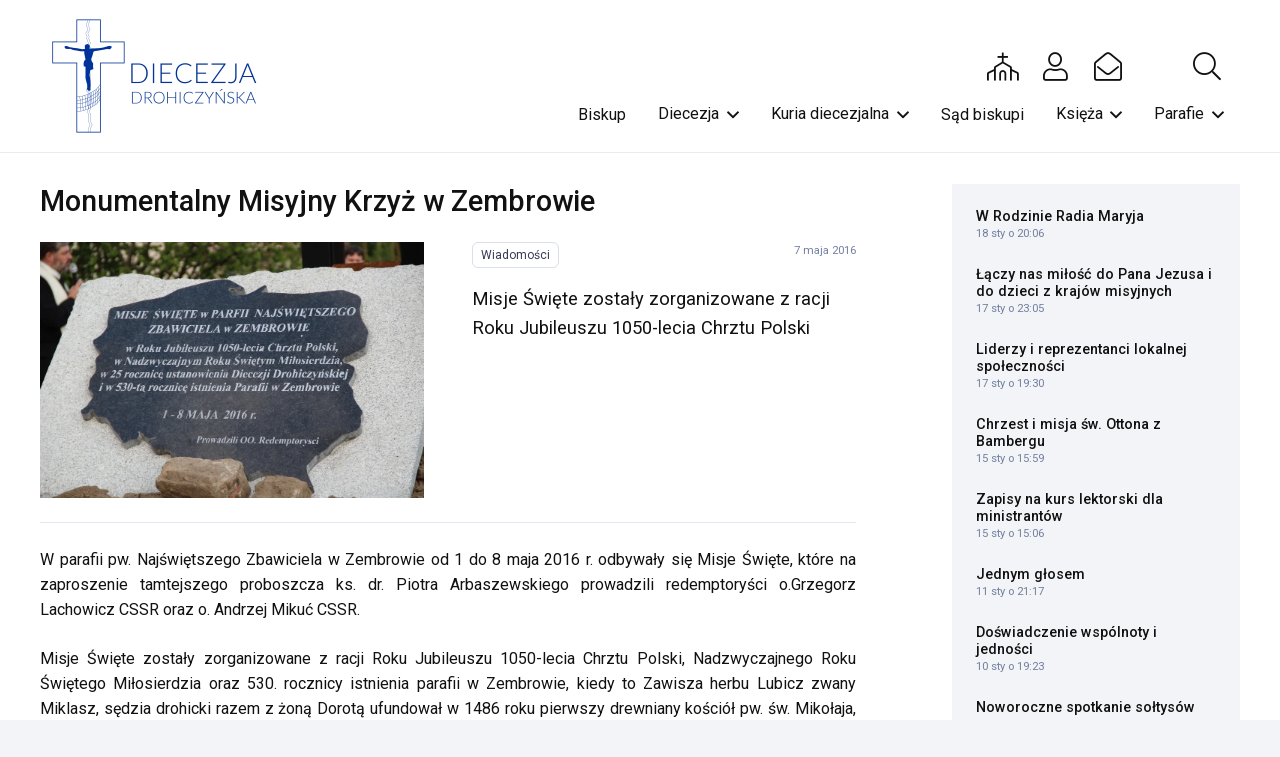

--- FILE ---
content_type: text/html; charset=UTF-8
request_url: https://katecheza.drohiczynska.pl/aktualnosci/monumentalny-misyjny-krzyz-w-zembrowie/
body_size: 25876
content:
<!DOCTYPE HTML>
<html dir="ltr" lang="pl-PL" prefix="og: https://ogp.me/ns#" xmlns:og="http://ogp.me/ns#" xmlns:fb="http://ogp.me/ns/fb#">
<head>
	<meta charset="UTF-8"><link rel="preconnect" href="https://fonts.gstatic.com/" crossorigin />
	<title>Monumentalny Misyjny Krzyż w Zembrowie - Diecezja Drohiczyńska</title>

		<!-- All in One SEO 4.9.2 - aioseo.com -->
	<meta name="description" content="Misje Święte zostały zorganizowane z racji Roku Jubileuszu 1050-lecia Chrztu Polski" />
	<meta name="robots" content="max-image-preview:large" />
	<meta name="author" content="drohdiec"/>
	<link rel="canonical" href="https://katecheza.drohiczynska.pl/aktualnosci/monumentalny-misyjny-krzyz-w-zembrowie/" />
	<meta name="generator" content="All in One SEO (AIOSEO) 4.9.2" />
		<meta property="og:locale" content="pl_PL" />
		<meta property="og:site_name" content="Diecezja Drohiczyńska - serwis informacyjny" />
		<meta property="og:type" content="article" />
		<meta property="og:title" content="Monumentalny Misyjny Krzyż w Zembrowie - Diecezja Drohiczyńska" />
		<meta property="og:description" content="Misje Święte zostały zorganizowane z racji Roku Jubileuszu 1050-lecia Chrztu Polski" />
		<meta property="og:url" content="https://katecheza.drohiczynska.pl/aktualnosci/monumentalny-misyjny-krzyz-w-zembrowie/" />
		<meta property="article:published_time" content="2016-05-07T21:14:32+00:00" />
		<meta property="article:modified_time" content="2016-12-13T11:56:50+00:00" />
		<meta name="twitter:card" content="summary_large_image" />
		<meta name="twitter:title" content="Monumentalny Misyjny Krzyż w Zembrowie - Diecezja Drohiczyńska" />
		<meta name="twitter:description" content="Misje Święte zostały zorganizowane z racji Roku Jubileuszu 1050-lecia Chrztu Polski" />
		<script type="application/ld+json" class="aioseo-schema">
			{"@context":"https:\/\/schema.org","@graph":[{"@type":"BlogPosting","@id":"https:\/\/katecheza.drohiczynska.pl\/aktualnosci\/monumentalny-misyjny-krzyz-w-zembrowie\/#blogposting","name":"Monumentalny Misyjny Krzy\u017c w Zembrowie - Diecezja Drohiczy\u0144ska","headline":"Monumentalny Misyjny Krzy\u017c w Zembrowie","author":{"@id":"https:\/\/katecheza.drohiczynska.pl\/aktualnosci\/author\/drohdiec\/#author"},"publisher":{"@id":"https:\/\/katecheza.drohiczynska.pl\/#organization"},"image":{"@type":"ImageObject","url":"https:\/\/drohiczynska.pl\/wp-content\/uploads\/2016\/05\/ksap_zembrow_krzyz_misj-059.jpg","width":1024,"height":683},"datePublished":"2016-05-07T23:14:32+02:00","dateModified":"2016-12-13T12:56:50+01:00","inLanguage":"pl-PL","mainEntityOfPage":{"@id":"https:\/\/katecheza.drohiczynska.pl\/aktualnosci\/monumentalny-misyjny-krzyz-w-zembrowie\/#webpage"},"isPartOf":{"@id":"https:\/\/katecheza.drohiczynska.pl\/aktualnosci\/monumentalny-misyjny-krzyz-w-zembrowie\/#webpage"},"articleSection":"Wiadomo\u015bci"},{"@type":"BreadcrumbList","@id":"https:\/\/katecheza.drohiczynska.pl\/aktualnosci\/monumentalny-misyjny-krzyz-w-zembrowie\/#breadcrumblist","itemListElement":[{"@type":"ListItem","@id":"https:\/\/katecheza.drohiczynska.pl#listItem","position":1,"name":"Home","item":"https:\/\/katecheza.drohiczynska.pl","nextItem":{"@type":"ListItem","@id":"https:\/\/katecheza.drohiczynska.pl\/aktualnosci\/#listItem","name":"Aktualno\u015bci"}},{"@type":"ListItem","@id":"https:\/\/katecheza.drohiczynska.pl\/aktualnosci\/#listItem","position":2,"name":"Aktualno\u015bci","item":"https:\/\/katecheza.drohiczynska.pl\/aktualnosci\/","nextItem":{"@type":"ListItem","@id":"https:\/\/katecheza.drohiczynska.pl\/sekcja\/wiadomosci\/#listItem","name":"Wiadomo\u015bci"},"previousItem":{"@type":"ListItem","@id":"https:\/\/katecheza.drohiczynska.pl#listItem","name":"Home"}},{"@type":"ListItem","@id":"https:\/\/katecheza.drohiczynska.pl\/sekcja\/wiadomosci\/#listItem","position":3,"name":"Wiadomo\u015bci","item":"https:\/\/katecheza.drohiczynska.pl\/sekcja\/wiadomosci\/","nextItem":{"@type":"ListItem","@id":"https:\/\/katecheza.drohiczynska.pl\/aktualnosci\/monumentalny-misyjny-krzyz-w-zembrowie\/#listItem","name":"Monumentalny Misyjny Krzy\u017c w Zembrowie"},"previousItem":{"@type":"ListItem","@id":"https:\/\/katecheza.drohiczynska.pl\/aktualnosci\/#listItem","name":"Aktualno\u015bci"}},{"@type":"ListItem","@id":"https:\/\/katecheza.drohiczynska.pl\/aktualnosci\/monumentalny-misyjny-krzyz-w-zembrowie\/#listItem","position":4,"name":"Monumentalny Misyjny Krzy\u017c w Zembrowie","previousItem":{"@type":"ListItem","@id":"https:\/\/katecheza.drohiczynska.pl\/sekcja\/wiadomosci\/#listItem","name":"Wiadomo\u015bci"}}]},{"@type":"Organization","@id":"https:\/\/katecheza.drohiczynska.pl\/#organization","name":"Diecezja Drohiczy\u0144ska","description":"serwis informacyjny","url":"https:\/\/katecheza.drohiczynska.pl\/"},{"@type":"Person","@id":"https:\/\/katecheza.drohiczynska.pl\/aktualnosci\/author\/drohdiec\/#author","url":"https:\/\/katecheza.drohiczynska.pl\/aktualnosci\/author\/drohdiec\/","name":"drohdiec"},{"@type":"WebPage","@id":"https:\/\/katecheza.drohiczynska.pl\/aktualnosci\/monumentalny-misyjny-krzyz-w-zembrowie\/#webpage","url":"https:\/\/katecheza.drohiczynska.pl\/aktualnosci\/monumentalny-misyjny-krzyz-w-zembrowie\/","name":"Monumentalny Misyjny Krzy\u017c w Zembrowie - Diecezja Drohiczy\u0144ska","description":"Misje \u015awi\u0119te zosta\u0142y zorganizowane z racji Roku Jubileuszu 1050-lecia Chrztu Polski","inLanguage":"pl-PL","isPartOf":{"@id":"https:\/\/katecheza.drohiczynska.pl\/#website"},"breadcrumb":{"@id":"https:\/\/katecheza.drohiczynska.pl\/aktualnosci\/monumentalny-misyjny-krzyz-w-zembrowie\/#breadcrumblist"},"author":{"@id":"https:\/\/katecheza.drohiczynska.pl\/aktualnosci\/author\/drohdiec\/#author"},"creator":{"@id":"https:\/\/katecheza.drohiczynska.pl\/aktualnosci\/author\/drohdiec\/#author"},"image":{"@type":"ImageObject","url":"https:\/\/drohiczynska.pl\/wp-content\/uploads\/2016\/05\/ksap_zembrow_krzyz_misj-059.jpg","@id":"https:\/\/katecheza.drohiczynska.pl\/aktualnosci\/monumentalny-misyjny-krzyz-w-zembrowie\/#mainImage","width":1024,"height":683},"primaryImageOfPage":{"@id":"https:\/\/katecheza.drohiczynska.pl\/aktualnosci\/monumentalny-misyjny-krzyz-w-zembrowie\/#mainImage"},"datePublished":"2016-05-07T23:14:32+02:00","dateModified":"2016-12-13T12:56:50+01:00"},{"@type":"WebSite","@id":"https:\/\/katecheza.drohiczynska.pl\/#website","url":"https:\/\/katecheza.drohiczynska.pl\/","name":"Diecezja Drohiczy\u0144ska","description":"serwis informacyjny","inLanguage":"pl-PL","publisher":{"@id":"https:\/\/katecheza.drohiczynska.pl\/#organization"}}]}
		</script>
		<!-- All in One SEO -->

<link rel='dns-prefetch' href='//fonts.googleapis.com' />
<link rel="alternate" type="application/rss+xml" title="Diecezja Drohiczyńska &raquo; Kanał z wpisami" href="https://katecheza.drohiczynska.pl/feed/" />
<link rel="alternate" type="application/rss+xml" title="Diecezja Drohiczyńska &raquo; Kanał z komentarzami" href="https://katecheza.drohiczynska.pl/comments/feed/" />
<link rel="alternate" title="oEmbed (JSON)" type="application/json+oembed" href="https://katecheza.drohiczynska.pl/wp-json/oembed/1.0/embed?url=https%3A%2F%2Fkatecheza.drohiczynska.pl%2Faktualnosci%2Fmonumentalny-misyjny-krzyz-w-zembrowie%2F" />
<link rel="alternate" title="oEmbed (XML)" type="text/xml+oembed" href="https://katecheza.drohiczynska.pl/wp-json/oembed/1.0/embed?url=https%3A%2F%2Fkatecheza.drohiczynska.pl%2Faktualnosci%2Fmonumentalny-misyjny-krzyz-w-zembrowie%2F&#038;format=xml" />
<link rel="canonical" href="https://katecheza.drohiczynska.pl/aktualnosci/monumentalny-misyjny-krzyz-w-zembrowie" />
<meta name="viewport" content="width=device-width, initial-scale=1">
<meta name="SKYPE_TOOLBAR" content="SKYPE_TOOLBAR_PARSER_COMPATIBLE">
<meta name="theme-color" content="#f2f4f7">
<meta property="og:title" content="Monumentalny Misyjny Krzyż w Zembrowie - Diecezja Drohiczyńska">
<meta name="description" property="og:description" content="Misje Święte zostały zorganizowane z racji Roku Jubileuszu 1050-lecia Chrztu Polski">
<meta property="og:url" content="https://katecheza.drohiczynska.pl/aktualnosci/monumentalny-misyjny-krzyz-w-zembrowie">
<meta property="og:locale" content="pl_PL">
<meta property="og:site_name" content="Diecezja Drohiczyńska">
<meta property="og:type" content="article">
<meta property="og:image" content="https://drohiczynska.pl/wp-content/uploads/2016/05/ksap_zembrow_krzyz_misj-059-1024x683.jpg" itemprop="image">
<style id='wp-img-auto-sizes-contain-inline-css'>img:is([sizes=auto i],[sizes^="auto," i]){contain-intrinsic-size:3000px 1500px}</style>
<script>WebFontConfig={google:{families:["Roboto:400,700,500&display=swap"]}};if ( typeof WebFont === "object" && typeof WebFont.load === "function" ) { WebFont.load( WebFontConfig ); }</script><script data-optimized="1" src="https://katecheza.drohiczynska.pl/wp-content/plugins/litespeed-cache/assets/js/webfontloader.min.js"></script>
<style id='wp-emoji-styles-inline-css'>img.wp-smiley,img.emoji{display:inline!important;border:none!important;box-shadow:none!important;height:1em!important;width:1em!important;margin:0 0.07em!important;vertical-align:-0.1em!important;background:none!important;padding:0!important}</style>

<link data-optimized="1" rel='stylesheet' id='us-style-css' href='https://katecheza.drohiczynska.pl/wp-content/litespeed/css/cddeec23d2c2573dac458eaf28ed8213.css?ver=37604' media='all' />
<link data-optimized="1" rel='stylesheet' id='theme-style-css' href='https://katecheza.drohiczynska.pl/wp-content/litespeed/css/407b3f83ab5a7755f80516aa9b0f11ce.css?ver=1b57d' media='all' />
<script></script><link rel="https://api.w.org/" href="https://katecheza.drohiczynska.pl/wp-json/" /><link rel="alternate" title="JSON" type="application/json" href="https://katecheza.drohiczynska.pl/wp-json/wp/v2/posts/13717" /><link rel="EditURI" type="application/rsd+xml" title="RSD" href="https://katecheza.drohiczynska.pl/xmlrpc.php?rsd" />
<link rel='shortlink' href='https://katecheza.drohiczynska.pl/?p=13717' />
		<script id="us_add_no_touch">
			if ( ! /Android|webOS|iPhone|iPad|iPod|BlackBerry|IEMobile|Opera Mini/i.test( navigator.userAgent ) ) {
				document.documentElement.classList.add( "no-touch" );
			}
		</script>
				<script id="us_color_scheme_switch_class">
			if ( document.cookie.includes( "us_color_scheme_switch_is_on=true" ) ) {
				document.documentElement.classList.add( "us-color-scheme-on" );
			}
		</script>
		<meta name="generator" content="Powered by WPBakery Page Builder - drag and drop page builder for WordPress."/>
		<style id="wp-custom-css">.page-id-36046 .w-hwrapper{display:none}</style>
		<noscript><style> .wpb_animate_when_almost_visible { opacity: 1; }</style></noscript>
<!-- START - Open Graph and Twitter Card Tags 3.3.7 -->
 <!-- Facebook Open Graph -->
  <meta property="og:site_name" content="Diecezja Drohiczyńska"/>
  <meta property="og:title" content="Monumentalny Misyjny Krzyż w Zembrowie"/>
  <meta property="og:url" content="https://katecheza.drohiczynska.pl/aktualnosci/monumentalny-misyjny-krzyz-w-zembrowie/"/>
  <meta property="og:type" content="article"/>
  <meta property="og:description" content="Misje Święte zostały zorganizowane z racji Roku Jubileuszu 1050-lecia Chrztu Polski"/>
  <meta property="og:image" content="https://drohiczynska.pl/wp-content/uploads/2016/05/ksap_zembrow_krzyz_misj-059.jpg"/>
  <meta property="og:image:url" content="https://drohiczynska.pl/wp-content/uploads/2016/05/ksap_zembrow_krzyz_misj-059.jpg"/>
  <meta property="og:image:secure_url" content="https://drohiczynska.pl/wp-content/uploads/2016/05/ksap_zembrow_krzyz_misj-059.jpg"/>
 <!-- Google+ / Schema.org -->
  <meta itemprop="name" content="Monumentalny Misyjny Krzyż w Zembrowie"/>
  <meta itemprop="headline" content="Monumentalny Misyjny Krzyż w Zembrowie"/>
  <meta itemprop="description" content="Misje Święte zostały zorganizowane z racji Roku Jubileuszu 1050-lecia Chrztu Polski"/>
  <meta itemprop="image" content="https://drohiczynska.pl/wp-content/uploads/2016/05/ksap_zembrow_krzyz_misj-059.jpg"/>
  <meta itemprop="datePublished" content="2016-05-07"/>
  <meta itemprop="dateModified" content="2016-12-13T12:56:50+01:00" />
  <meta itemprop="author" content="drohdiec"/>
 <!-- Twitter Cards -->
  <meta name="twitter:title" content="Monumentalny Misyjny Krzyż w Zembrowie"/>
  <meta name="twitter:url" content="https://katecheza.drohiczynska.pl/aktualnosci/monumentalny-misyjny-krzyz-w-zembrowie/"/>
  <meta name="twitter:description" content="Misje Święte zostały zorganizowane z racji Roku Jubileuszu 1050-lecia Chrztu Polski"/>
  <meta name="twitter:image" content="https://drohiczynska.pl/wp-content/uploads/2016/05/ksap_zembrow_krzyz_misj-059.jpg"/>
  <meta name="twitter:card" content="summary_large_image"/>
 <!-- SEO -->
 <!-- Misc. tags -->
 <!-- is_singular -->
<!-- END - Open Graph and Twitter Card Tags 3.3.7 -->
	
		<style id="us-icon-fonts">@font-face{font-display:block;font-style:normal;font-family:"fontawesome";font-weight:900;src:url(https://katecheza.drohiczynska.pl/wp-content/themes/Impreza/fonts/fa-solid-900.woff2?ver=8.36.1) format("woff2")}.fas{font-family:"fontawesome";font-weight:900}@font-face{font-display:block;font-style:normal;font-family:"fontawesome";font-weight:400;src:url(https://katecheza.drohiczynska.pl/wp-content/themes/Impreza/fonts/fa-regular-400.woff2?ver=8.36.1) format("woff2")}.far{font-family:"fontawesome";font-weight:400}@font-face{font-display:block;font-style:normal;font-family:"fontawesome";font-weight:300;src:url(https://katecheza.drohiczynska.pl/wp-content/themes/Impreza/fonts/fa-light-300.woff2?ver=8.36.1) format("woff2")}.fal{font-family:"fontawesome";font-weight:300}@font-face{font-display:block;font-style:normal;font-family:"Font Awesome 5 Duotone";font-weight:900;src:url(https://katecheza.drohiczynska.pl/wp-content/themes/Impreza/fonts/fa-duotone-900.woff2?ver=8.36.1) format("woff2")}.fad{font-family:"Font Awesome 5 Duotone";font-weight:900}.fad{position:relative}.fad:before{position:absolute}.fad:after{opacity:.4}@font-face{font-display:block;font-style:normal;font-family:"Font Awesome 5 Brands";font-weight:400;src:url(https://katecheza.drohiczynska.pl/wp-content/themes/Impreza/fonts/fa-brands-400.woff2?ver=8.36.1) format("woff2")}.fab{font-family:"Font Awesome 5 Brands";font-weight:400}@font-face{font-display:block;font-style:normal;font-family:"Material Icons";font-weight:400;src:url(https://katecheza.drohiczynska.pl/wp-content/themes/Impreza/fonts/material-icons.woff2?ver=8.36.1) format("woff2")}.material-icons{font-family:"Material Icons";font-weight:400}</style>
				<style id="us-theme-options-css">:root{--color-header-middle-bg:#fff;--color-header-middle-bg-grad:#fff;--color-header-middle-text:#111;--color-header-middle-text-hover:#003598;--color-header-transparent-bg:transparent;--color-header-transparent-bg-grad:transparent;--color-header-transparent-text:#fff;--color-header-transparent-text-hover:#fff;--color-chrome-toolbar:#f2f4f7;--color-header-top-bg:#f2f4f7;--color-header-top-bg-grad:#f2f4f7;--color-header-top-text:#727f9f;--color-header-top-text-hover:#646cfd;--color-header-top-transparent-bg:rgba(0,0,0,0.2);--color-header-top-transparent-bg-grad:rgba(0,0,0,0.2);--color-header-top-transparent-text:rgba(255,255,255,0.66);--color-header-top-transparent-text-hover:#fff;--color-content-bg:#fff;--color-content-bg-grad:#fff;--color-content-bg-alt:#f2f4f7;--color-content-bg-alt-grad:#f2f4f7;--color-content-border:#e3e7f0;--color-content-heading:#111;--color-content-heading-grad:#111;--color-content-text:#111;--color-content-link:#003598;--color-content-link-hover:#003598;--color-content-primary:#003598;--color-content-primary-grad:#003598;--color-content-secondary:#35415b;--color-content-secondary-grad:#35415b;--color-content-faded:#727f9f;--color-content-overlay:rgba(15,19,31,0.80);--color-content-overlay-grad:rgba(15,19,31,0.80);--color-alt-content-bg:#f2f4f7;--color-alt-content-bg-grad:#f2f4f7;--color-alt-content-bg-alt:#fff;--color-alt-content-bg-alt-grad:#fff;--color-alt-content-border:#e3e7f0;--color-alt-content-heading:#0f131f;--color-alt-content-heading-grad:#0f131f;--color-alt-content-text:#35415b;--color-alt-content-link:#646cfd;--color-alt-content-link-hover:#35415b;--color-alt-content-primary:#646cfd;--color-alt-content-primary-grad:#646cfd;--color-alt-content-secondary:#35415b;--color-alt-content-secondary-grad:#35415b;--color-alt-content-faded:#727f9f;--color-alt-content-overlay:rgba(100,108,253,0.85);--color-alt-content-overlay-grad:rgba(100,108,253,0.85);--color-footer-bg:#0f131f;--color-footer-bg-grad:#0f131f;--color-footer-bg-alt:#1c2130;--color-footer-bg-alt-grad:#1c2130;--color-footer-border:#2b3242;--color-footer-heading:#fff;--color-footer-heading-grad:#fff;--color-footer-text:#8d9096;--color-footer-link:#646cfd;--color-footer-link-hover:#fff;--color-subfooter-bg:#35415b;--color-subfooter-bg-grad:#35415b;--color-subfooter-bg-alt:#2b3242;--color-subfooter-bg-alt-grad:#2b3242;--color-subfooter-border:#727f9f;--color-subfooter-heading:#e3e7f0;--color-subfooter-heading-grad:#e3e7f0;--color-subfooter-text:#9ba5bf;--color-subfooter-link:#e3e7f0;--color-subfooter-link-hover:#fff;--color-content-primary-faded:rgba(0,53,152,0.15);--box-shadow:0 5px 15px rgba(0,0,0,.15);--box-shadow-up:0 -5px 15px rgba(0,0,0,.15);--site-canvas-width:1300px;--site-content-width:1400px;--text-block-margin-bottom:0rem;--focus-outline-width:2px}:root{--font-family:Roboto,sans-serif;--font-size:16px;--line-height:1.6;--font-weight:400;--bold-font-weight:700;--text-transform:none;--font-style:normal;--letter-spacing:0em;--h1-font-family:Roboto,sans-serif;--h1-font-size:2.027rem;--h1-line-height:1.2;--h1-font-weight:500;--h1-bold-font-weight:700;--h1-text-transform:none;--h1-font-style:normal;--h1-letter-spacing:0em;--h1-margin-bottom:1.5rem;--h2-font-family:var(--h1-font-family);--h2-font-size:1.802rem;--h2-line-height:1.2;--h2-font-weight:var(--h1-font-weight);--h2-bold-font-weight:var(--h1-bold-font-weight);--h2-text-transform:var(--h1-text-transform);--h2-font-style:var(--h1-font-style);--h2-letter-spacing:0em;--h2-margin-bottom:1.5rem;--h3-font-family:var(--h1-font-family);--h3-font-size:1.602rem;--h3-line-height:1.2;--h3-font-weight:var(--h1-font-weight);--h3-bold-font-weight:var(--h1-bold-font-weight);--h3-text-transform:var(--h1-text-transform);--h3-font-style:var(--h1-font-style);--h3-letter-spacing:0em;--h3-margin-bottom:1.5rem;--h4-font-family:var(--h1-font-family);--h4-font-size:1.424rem;--h4-line-height:1.2;--h4-font-weight:var(--h1-font-weight);--h4-bold-font-weight:var(--h1-bold-font-weight);--h4-text-transform:var(--h1-text-transform);--h4-font-style:var(--h1-font-style);--h4-letter-spacing:0em;--h4-margin-bottom:1.5rem;--h5-font-family:var(--h1-font-family);--h5-font-size:1.266rem;--h5-line-height:1.2;--h5-font-weight:var(--h1-font-weight);--h5-bold-font-weight:var(--h1-bold-font-weight);--h5-text-transform:var(--h1-text-transform);--h5-font-style:var(--h1-font-style);--h5-letter-spacing:0em;--h5-margin-bottom:1.5rem;--h6-font-family:var(--h1-font-family);--h6-font-size:1.125rem;--h6-line-height:1.2;--h6-font-weight:var(--h1-font-weight);--h6-bold-font-weight:var(--h1-bold-font-weight);--h6-text-transform:var(--h1-text-transform);--h6-font-style:var(--h1-font-style);--h6-letter-spacing:0em;--h6-margin-bottom:1.5rem}@media (min-width:1025px) and (max-width:1200px){:root{--h2-font-size:2.488rem}}@media (min-width:601px) and (max-width:1024px){:root{--h2-font-size:2.488rem}}@media (max-width:600px){:root{--h2-font-size:2.488rem}}h1{font-family:var(--h1-font-family,inherit);font-weight:var(--h1-font-weight,inherit);font-size:var(--h1-font-size,inherit);font-style:var(--h1-font-style,inherit);line-height:var(--h1-line-height,1.4);letter-spacing:var(--h1-letter-spacing,inherit);text-transform:var(--h1-text-transform,inherit);margin-bottom:var(--h1-margin-bottom,1.5rem)}h1>strong{font-weight:var(--h1-bold-font-weight,bold)}h2{font-family:var(--h2-font-family,inherit);font-weight:var(--h2-font-weight,inherit);font-size:var(--h2-font-size,inherit);font-style:var(--h2-font-style,inherit);line-height:var(--h2-line-height,1.4);letter-spacing:var(--h2-letter-spacing,inherit);text-transform:var(--h2-text-transform,inherit);margin-bottom:var(--h2-margin-bottom,1.5rem)}h2>strong{font-weight:var(--h2-bold-font-weight,bold)}h3{font-family:var(--h3-font-family,inherit);font-weight:var(--h3-font-weight,inherit);font-size:var(--h3-font-size,inherit);font-style:var(--h3-font-style,inherit);line-height:var(--h3-line-height,1.4);letter-spacing:var(--h3-letter-spacing,inherit);text-transform:var(--h3-text-transform,inherit);margin-bottom:var(--h3-margin-bottom,1.5rem)}h3>strong{font-weight:var(--h3-bold-font-weight,bold)}h4{font-family:var(--h4-font-family,inherit);font-weight:var(--h4-font-weight,inherit);font-size:var(--h4-font-size,inherit);font-style:var(--h4-font-style,inherit);line-height:var(--h4-line-height,1.4);letter-spacing:var(--h4-letter-spacing,inherit);text-transform:var(--h4-text-transform,inherit);margin-bottom:var(--h4-margin-bottom,1.5rem)}h4>strong{font-weight:var(--h4-bold-font-weight,bold)}h5{font-family:var(--h5-font-family,inherit);font-weight:var(--h5-font-weight,inherit);font-size:var(--h5-font-size,inherit);font-style:var(--h5-font-style,inherit);line-height:var(--h5-line-height,1.4);letter-spacing:var(--h5-letter-spacing,inherit);text-transform:var(--h5-text-transform,inherit);margin-bottom:var(--h5-margin-bottom,1.5rem)}h5>strong{font-weight:var(--h5-bold-font-weight,bold)}h6{font-family:var(--h6-font-family,inherit);font-weight:var(--h6-font-weight,inherit);font-size:var(--h6-font-size,inherit);font-style:var(--h6-font-style,inherit);line-height:var(--h6-line-height,1.4);letter-spacing:var(--h6-letter-spacing,inherit);text-transform:var(--h6-text-transform,inherit);margin-bottom:var(--h6-margin-bottom,1.5rem)}h6>strong{font-weight:var(--h6-bold-font-weight,bold)}body{background:var(--color-content-bg-alt)}@media (max-width:1480px){.l-main .aligncenter{max-width:calc(100vw - 5rem)}}@media (min-width:1201px){body.usb_preview .hide_on_default{opacity:0.25!important}.vc_hidden-lg,body:not(.usb_preview) .hide_on_default{display:none!important}.default_align_left{text-align:left;justify-content:flex-start}.default_align_right{text-align:right;justify-content:flex-end}.default_align_center{text-align:center;justify-content:center}.w-hwrapper.default_align_center>*{margin-left:calc(var(--hwrapper-gap,1.2rem) / 2);margin-right:calc(var(--hwrapper-gap,1.2rem) / 2)}.default_align_justify{justify-content:space-between}.w-hwrapper>.default_align_justify,.default_align_justify>.w-btn{width:100%}*:not(.w-hwrapper)>.w-btn-wrapper:not([class*="default_align_none"]):not(.align_none){display:block;margin-inline-end:0}}@media (min-width:1025px) and (max-width:1200px){body.usb_preview .hide_on_laptops{opacity:0.25!important}.vc_hidden-md,body:not(.usb_preview) .hide_on_laptops{display:none!important}.laptops_align_left{text-align:left;justify-content:flex-start}.laptops_align_right{text-align:right;justify-content:flex-end}.laptops_align_center{text-align:center;justify-content:center}.w-hwrapper.laptops_align_center>*{margin-left:calc(var(--hwrapper-gap,1.2rem) / 2);margin-right:calc(var(--hwrapper-gap,1.2rem) / 2)}.laptops_align_justify{justify-content:space-between}.w-hwrapper>.laptops_align_justify,.laptops_align_justify>.w-btn{width:100%}*:not(.w-hwrapper)>.w-btn-wrapper:not([class*="laptops_align_none"]):not(.align_none){display:block;margin-inline-end:0}.g-cols.via_grid[style*="--laptops-columns-gap"]{gap:var(--laptops-columns-gap,3rem)}}@media (min-width:601px) and (max-width:1024px){body.usb_preview .hide_on_tablets{opacity:0.25!important}.vc_hidden-sm,body:not(.usb_preview) .hide_on_tablets{display:none!important}.tablets_align_left{text-align:left;justify-content:flex-start}.tablets_align_right{text-align:right;justify-content:flex-end}.tablets_align_center{text-align:center;justify-content:center}.w-hwrapper.tablets_align_center>*{margin-left:calc(var(--hwrapper-gap,1.2rem) / 2);margin-right:calc(var(--hwrapper-gap,1.2rem) / 2)}.tablets_align_justify{justify-content:space-between}.w-hwrapper>.tablets_align_justify,.tablets_align_justify>.w-btn{width:100%}*:not(.w-hwrapper)>.w-btn-wrapper:not([class*="tablets_align_none"]):not(.align_none){display:block;margin-inline-end:0}.g-cols.via_grid[style*="--tablets-columns-gap"]{gap:var(--tablets-columns-gap,3rem)}}@media (max-width:600px){body.usb_preview .hide_on_mobiles{opacity:0.25!important}.vc_hidden-xs,body:not(.usb_preview) .hide_on_mobiles{display:none!important}.mobiles_align_left{text-align:left;justify-content:flex-start}.mobiles_align_right{text-align:right;justify-content:flex-end}.mobiles_align_center{text-align:center;justify-content:center}.w-hwrapper.mobiles_align_center>*{margin-left:calc(var(--hwrapper-gap,1.2rem) / 2);margin-right:calc(var(--hwrapper-gap,1.2rem) / 2)}.mobiles_align_justify{justify-content:space-between}.w-hwrapper>.mobiles_align_justify,.mobiles_align_justify>.w-btn{width:100%}.w-hwrapper.stack_on_mobiles{display:block}.w-hwrapper.stack_on_mobiles>:not(script){display:block;margin:0 0 var(--hwrapper-gap,1.2rem)}.w-hwrapper.stack_on_mobiles>:last-child{margin-bottom:0}*:not(.w-hwrapper)>.w-btn-wrapper:not([class*="mobiles_align_none"]):not(.align_none){display:block;margin-inline-end:0}.g-cols.via_grid[style*="--mobiles-columns-gap"]{gap:var(--mobiles-columns-gap,1.5rem)}}@media (max-width:1200px){.g-cols.laptops-cols_1{grid-template-columns:100%}.g-cols.laptops-cols_1.reversed>div:last-of-type{order:-1}.g-cols.laptops-cols_2{grid-template-columns:repeat(2,1fr)}.g-cols.laptops-cols_3{grid-template-columns:repeat(3,1fr)}.g-cols.laptops-cols_4{grid-template-columns:repeat(4,1fr)}.g-cols.laptops-cols_5{grid-template-columns:repeat(5,1fr)}.g-cols.laptops-cols_6{grid-template-columns:repeat(6,1fr)}.g-cols.laptops-cols_1-2{grid-template-columns:1fr 2fr}.g-cols.laptops-cols_2-1{grid-template-columns:2fr 1fr}.g-cols.laptops-cols_2-3{grid-template-columns:2fr 3fr}.g-cols.laptops-cols_3-2{grid-template-columns:3fr 2fr}.g-cols.laptops-cols_1-3{grid-template-columns:1fr 3fr}.g-cols.laptops-cols_3-1{grid-template-columns:3fr 1fr}.g-cols.laptops-cols_1-4{grid-template-columns:1fr 4fr}.g-cols.laptops-cols_4-1{grid-template-columns:4fr 1fr}.g-cols.laptops-cols_1-5{grid-template-columns:1fr 5fr}.g-cols.laptops-cols_5-1{grid-template-columns:5fr 1fr}.g-cols.laptops-cols_1-2-1{grid-template-columns:1fr 2fr 1fr}.g-cols.laptops-cols_1-3-1{grid-template-columns:1fr 3fr 1fr}.g-cols.laptops-cols_1-4-1{grid-template-columns:1fr 4fr 1fr}}@media (max-width:1024px){.g-cols.tablets-cols_1{grid-template-columns:100%}.g-cols.tablets-cols_1.reversed>div:last-of-type{order:-1}.g-cols.tablets-cols_2{grid-template-columns:repeat(2,1fr)}.g-cols.tablets-cols_3{grid-template-columns:repeat(3,1fr)}.g-cols.tablets-cols_4{grid-template-columns:repeat(4,1fr)}.g-cols.tablets-cols_5{grid-template-columns:repeat(5,1fr)}.g-cols.tablets-cols_6{grid-template-columns:repeat(6,1fr)}.g-cols.tablets-cols_1-2{grid-template-columns:1fr 2fr}.g-cols.tablets-cols_2-1{grid-template-columns:2fr 1fr}.g-cols.tablets-cols_2-3{grid-template-columns:2fr 3fr}.g-cols.tablets-cols_3-2{grid-template-columns:3fr 2fr}.g-cols.tablets-cols_1-3{grid-template-columns:1fr 3fr}.g-cols.tablets-cols_3-1{grid-template-columns:3fr 1fr}.g-cols.tablets-cols_1-4{grid-template-columns:1fr 4fr}.g-cols.tablets-cols_4-1{grid-template-columns:4fr 1fr}.g-cols.tablets-cols_1-5{grid-template-columns:1fr 5fr}.g-cols.tablets-cols_5-1{grid-template-columns:5fr 1fr}.g-cols.tablets-cols_1-2-1{grid-template-columns:1fr 2fr 1fr}.g-cols.tablets-cols_1-3-1{grid-template-columns:1fr 3fr 1fr}.g-cols.tablets-cols_1-4-1{grid-template-columns:1fr 4fr 1fr}}@media (max-width:600px){.g-cols.mobiles-cols_1{grid-template-columns:100%}.g-cols.mobiles-cols_1.reversed>div:last-of-type{order:-1}.g-cols.mobiles-cols_2{grid-template-columns:repeat(2,1fr)}.g-cols.mobiles-cols_3{grid-template-columns:repeat(3,1fr)}.g-cols.mobiles-cols_4{grid-template-columns:repeat(4,1fr)}.g-cols.mobiles-cols_5{grid-template-columns:repeat(5,1fr)}.g-cols.mobiles-cols_6{grid-template-columns:repeat(6,1fr)}.g-cols.mobiles-cols_1-2{grid-template-columns:1fr 2fr}.g-cols.mobiles-cols_2-1{grid-template-columns:2fr 1fr}.g-cols.mobiles-cols_2-3{grid-template-columns:2fr 3fr}.g-cols.mobiles-cols_3-2{grid-template-columns:3fr 2fr}.g-cols.mobiles-cols_1-3{grid-template-columns:1fr 3fr}.g-cols.mobiles-cols_3-1{grid-template-columns:3fr 1fr}.g-cols.mobiles-cols_1-4{grid-template-columns:1fr 4fr}.g-cols.mobiles-cols_4-1{grid-template-columns:4fr 1fr}.g-cols.mobiles-cols_1-5{grid-template-columns:1fr 5fr}.g-cols.mobiles-cols_5-1{grid-template-columns:5fr 1fr}.g-cols.mobiles-cols_1-2-1{grid-template-columns:1fr 2fr 1fr}.g-cols.mobiles-cols_1-3-1{grid-template-columns:1fr 3fr 1fr}.g-cols.mobiles-cols_1-4-1{grid-template-columns:1fr 4fr 1fr}.g-cols:not([style*="--columns-gap"]){gap:1.5rem}}@media (max-width:599px){.l-canvas{overflow:hidden}.g-cols.stacking_default.reversed>div:last-of-type{order:-1}.g-cols.stacking_default.via_flex>div:not([class*="vc_col-xs"]){width:100%;margin:0 0 1.5rem}.g-cols.stacking_default.via_grid.mobiles-cols_1{grid-template-columns:100%}.g-cols.stacking_default.via_flex.type_boxes>div,.g-cols.stacking_default.via_flex.reversed>div:first-child,.g-cols.stacking_default.via_flex:not(.reversed)>div:last-child,.g-cols.stacking_default.via_flex>div.has_bg_color{margin-bottom:0}.g-cols.stacking_default.via_flex.type_default>.wpb_column.stretched{margin-left:-1rem;margin-right:-1rem}.g-cols.stacking_default.via_grid.mobiles-cols_1>.wpb_column.stretched,.g-cols.stacking_default.via_flex.type_boxes>.wpb_column.stretched{margin-left:-2.5rem;margin-right:-2.5rem;width:auto}.vc_column-inner.type_sticky>.wpb_wrapper,.vc_column_container.type_sticky>.vc_column-inner{top:0!important}}@media (min-width:600px){body:not(.rtl) .l-section.for_sidebar.at_left>div>.l-sidebar,.rtl .l-section.for_sidebar.at_right>div>.l-sidebar{order:-1}.vc_column_container.type_sticky>.vc_column-inner,.vc_column-inner.type_sticky>.wpb_wrapper{position:-webkit-sticky;position:sticky}.l-section.type_sticky{position:-webkit-sticky;position:sticky;top:0;z-index:11;transition:top 0.3s cubic-bezier(.78,.13,.15,.86) 0.1s}.header_hor .l-header.post_fixed.sticky_auto_hide{z-index:12}.admin-bar .l-section.type_sticky{top:32px}.l-section.type_sticky>.l-section-h{transition:padding-top 0.3s}.header_hor .l-header.pos_fixed:not(.down)~.l-main .l-section.type_sticky:not(:first-of-type){top:var(--header-sticky-height)}.admin-bar.header_hor .l-header.pos_fixed:not(.down)~.l-main .l-section.type_sticky:not(:first-of-type){top:calc(var(--header-sticky-height) + 32px)}.header_hor .l-header.pos_fixed.sticky:not(.down)~.l-main .l-section.type_sticky:first-of-type>.l-section-h{padding-top:var(--header-sticky-height)}.header_hor.headerinpos_bottom .l-header.pos_fixed.sticky:not(.down)~.l-main .l-section.type_sticky:first-of-type>.l-section-h{padding-bottom:var(--header-sticky-height)!important}}@media screen and (min-width:1480px){.g-cols.via_flex.type_default>.wpb_column.stretched:first-of-type{margin-inline-start:min(calc( var(--site-content-width) / 2 + 0px / 2 + 1.5rem - 50vw),-1rem)}.g-cols.via_flex.type_default>.wpb_column.stretched:last-of-type{margin-inline-end:min(calc( var(--site-content-width) / 2 + 0px / 2 + 1.5rem - 50vw),-1rem)}.l-main .alignfull,.w-separator.width_screen,.g-cols.via_grid>.wpb_column.stretched:first-of-type,.g-cols.via_flex.type_boxes>.wpb_column.stretched:first-of-type{margin-inline-start:min(calc( var(--site-content-width) / 2 + 0px / 2 - 50vw ),-2.5rem)}.l-main .alignfull,.w-separator.width_screen,.g-cols.via_grid>.wpb_column.stretched:last-of-type,.g-cols.via_flex.type_boxes>.wpb_column.stretched:last-of-type{margin-inline-end:min(calc( var(--site-content-width) / 2 + 0px / 2 - 50vw ),-2.5rem)}}@media (max-width:600px){.w-form-row.for_submit[style*=btn-size-mobiles] .w-btn{font-size:var(--btn-size-mobiles)!important}}:focus-visible,input[type=checkbox]:focus-visible+i,input[type=checkbox]:focus-visible~.w-color-switch-box,.w-nav-arrow:focus-visible::before,.woocommerce-mini-cart-item:has(:focus-visible){outline-width:var(--focus-outline-width,2px);outline-style:solid;outline-offset:2px;outline-color:var(--color-content-primary)}.w-toplink,.w-header-show{background:rgb(0 0 0 / .3)}.no-touch .w-toplink.active:hover,.no-touch .w-header-show:hover{background:var(--color-content-primary-grad)}button[type=submit]:not(.w-btn),input[type=submit]:not(.w-btn),.us-nav-style_1>*,.navstyle_1>.owl-nav button,.us-btn-style_1{font-size:16px;line-height:1.2!important;font-weight:700;font-style:normal;text-transform:none;letter-spacing:0em;border-radius:.3em;padding:1em 2em;background:var(--color-content-primary);border-color:#fff0;color:#fff!important}button[type=submit]:not(.w-btn):before,input[type=submit]:not(.w-btn),.us-nav-style_1>*:before,.navstyle_1>.owl-nav button:before,.us-btn-style_1:before{border-width:0}.no-touch button[type=submit]:not(.w-btn):hover,.no-touch input[type=submit]:not(.w-btn):hover,.us-nav-style_1>span.current,.no-touch .us-nav-style_1>a:hover,.no-touch .navstyle_1>.owl-nav button:hover,.no-touch .us-btn-style_1:hover{background:var(--color-content-secondary);border-color:#fff0;color:#fff!important}.us-nav-style_1>*{min-width:calc(1.2em + 2 * 1.0em)}.us-nav-style_4>*,.navstyle_4>.owl-nav button,.us-btn-style_4{font-size:15px;line-height:1.2!important;font-weight:400;font-style:normal;text-transform:none;letter-spacing:0em;border-radius:.3em;padding:.7em 2em;background:#fff0;border-color:rgb(0 53 152 / .31);color:var(--color-content-heading)!important}.us-nav-style_4>*:before,.navstyle_4>.owl-nav button:before,.us-btn-style_4:before{border-width:1px}.us-nav-style_4>span.current,.no-touch .us-nav-style_4>a:hover,.no-touch .navstyle_4>.owl-nav button:hover,.no-touch .us-btn-style_4:hover{background:var(--color-content-link);border-color:#fff0;color:#fff!important}.us-nav-style_4>*{min-width:calc(1.2em + 2 * 0.7em)}.us-nav-style_2>*,.navstyle_2>.owl-nav button,.us-btn-style_2{font-size:16px;line-height:1.2!important;font-weight:700;font-style:normal;text-transform:none;letter-spacing:0em;border-radius:.3em;padding:1em 2em;background:var(--color-content-border);border-color:#fff0;color:var(--color-content-text)!important}.us-nav-style_2>*:before,.navstyle_2>.owl-nav button:before,.us-btn-style_2:before{border-width:0}.us-nav-style_2>span.current,.no-touch .us-nav-style_2>a:hover,.no-touch .navstyle_2>.owl-nav button:hover,.no-touch .us-btn-style_2:hover{background:var(--color-content-text);border-color:#fff0;color:var(--color-content-bg)!important}.us-nav-style_2>*{min-width:calc(1.2em + 2 * 1.0em)}.us-nav-style_3>*,.navstyle_3>.owl-nav button,.us-btn-style_3{font-size:1rem;line-height:1.2!important;font-weight:400;font-style:normal;text-transform:none;letter-spacing:0em;border-radius:.3em;padding:.8em 0em;background:#fff0;border-color:#fff0}.us-nav-style_3>*:before,.navstyle_3>.owl-nav button:before,.us-btn-style_3:before{border-width:2px}.us-nav-style_3>span.current,.no-touch .us-nav-style_3>a:hover,.no-touch .navstyle_3>.owl-nav button:hover,.no-touch .us-btn-style_3:hover{background:#fff0;border-color:#fff0}.us-nav-style_3>*{min-width:calc(1.2em + 2 * 0.8em)}:root{--inputs-font-family:inherit;--inputs-font-size:1em;--inputs-font-weight:400;--inputs-letter-spacing:0em;--inputs-text-transform:none;--inputs-height:3em;--inputs-padding:1em;--inputs-checkbox-size:1.5em;--inputs-border-width:0px;--inputs-border-radius:0.3em;--inputs-background:var(--color-content-bg-alt);--inputs-border-color:var(--color-content-border);--inputs-text-color:var(--color-content-text);--inputs-box-shadow:0px 1px 0px 0px rgba(0,0,0,0.08) inset;--inputs-focus-background:var(--color-content-bg-alt);--inputs-focus-border-color:var(--color-content-border);--inputs-focus-text-color:var(--color-content-text);--inputs-focus-box-shadow:0px 0px 0px 2px var(--color-content-primary)}.color_alternate input:not([type=submit]),.color_alternate textarea,.color_alternate select,.color_alternate .move_label .w-form-row-label{background:var(--color-alt-content-bg-alt-grad)}.color_footer-top input:not([type=submit]),.color_footer-top textarea,.color_footer-top select,.color_footer-top .w-form-row.move_label .w-form-row-label{background:var(--color-subfooter-bg-alt-grad)}.color_footer-bottom input:not([type=submit]),.color_footer-bottom textarea,.color_footer-bottom select,.color_footer-bottom .w-form-row.move_label .w-form-row-label{background:var(--color-footer-bg-alt-grad)}.color_alternate input:not([type=submit]),.color_alternate textarea,.color_alternate select{border-color:var(--color-alt-content-border)}.color_footer-top input:not([type=submit]),.color_footer-top textarea,.color_footer-top select{border-color:var(--color-subfooter-border)}.color_footer-bottom input:not([type=submit]),.color_footer-bottom textarea,.color_footer-bottom select{border-color:var(--color-footer-border)}.color_alternate input:not([type=submit]),.color_alternate textarea,.color_alternate select,.color_alternate .w-form-row-field>i,.color_alternate .w-form-row-field:after,.color_alternate .widget_search form:after,.color_footer-top input:not([type=submit]),.color_footer-top textarea,.color_footer-top select,.color_footer-top .w-form-row-field>i,.color_footer-top .w-form-row-field:after,.color_footer-top .widget_search form:after,.color_footer-bottom input:not([type=submit]),.color_footer-bottom textarea,.color_footer-bottom select,.color_footer-bottom .w-form-row-field>i,.color_footer-bottom .w-form-row-field:after,.color_footer-bottom .widget_search form:after{color:inherit}.leaflet-default-icon-path{background-image:url(https://drohiczynska.pl/wp-content/themes/Impreza/common/css/vendor/images/marker-icon.png)}.header_hor .w-nav.type_desktop .menu-item-170227 .w-nav-list.level_2{left:0;right:0;transform-origin:50% 0;--dropdown-padding:1rem;padding:var(--dropdown-padding,0)}.header_hor .w-nav.type_desktop .menu-item-170227{position:static}.header_hor .w-nav.type_desktop .menu-item-170129 .w-nav-list.level_2{left:auto;right:0;transform-origin:100% 0}</style>
				<style id="us-current-header-css">.l-subheader.at_middle,.l-subheader.at_middle .w-dropdown-list,.l-subheader.at_middle .type_mobile .w-nav-list.level_1{background:var(--color-header-middle-bg);color:var(--color-header-middle-text)}.no-touch .l-subheader.at_middle a:hover,.no-touch .l-header.bg_transparent .l-subheader.at_middle .w-dropdown.opened a:hover{color:var(--color-header-middle-text-hover)}.l-header.bg_transparent:not(.sticky) .l-subheader.at_middle{background:var(--color-header-transparent-bg);color:var(--color-header-transparent-text)}.no-touch .l-header.bg_transparent:not(.sticky) .at_middle .w-cart-link:hover,.no-touch .l-header.bg_transparent:not(.sticky) .at_middle .w-text a:hover,.no-touch .l-header.bg_transparent:not(.sticky) .at_middle .w-html a:hover,.no-touch .l-header.bg_transparent:not(.sticky) .at_middle .w-nav>a:hover,.no-touch .l-header.bg_transparent:not(.sticky) .at_middle .w-menu a:hover,.no-touch .l-header.bg_transparent:not(.sticky) .at_middle .w-search>a:hover,.no-touch .l-header.bg_transparent:not(.sticky) .at_middle .w-socials.shape_none.color_text a:hover,.no-touch .l-header.bg_transparent:not(.sticky) .at_middle .w-socials.shape_none.color_link a:hover,.no-touch .l-header.bg_transparent:not(.sticky) .at_middle .w-dropdown a:hover,.no-touch .l-header.bg_transparent:not(.sticky) .at_middle .type_desktop .menu-item.level_1.opened>a,.no-touch .l-header.bg_transparent:not(.sticky) .at_middle .type_desktop .menu-item.level_1:hover>a{color:var(--color-header-transparent-text-hover)}.l-subheader.at_bottom,.l-subheader.at_bottom .w-dropdown-list,.l-subheader.at_bottom .type_mobile .w-nav-list.level_1{background:var(--color-header-middle-bg);color:var(--color-header-middle-text)}.no-touch .l-subheader.at_bottom a:hover,.no-touch .l-header.bg_transparent .l-subheader.at_bottom .w-dropdown.opened a:hover{color:var(--color-header-middle-text-hover)}.l-header.bg_transparent:not(.sticky) .l-subheader.at_bottom{background:var(--color-header-transparent-bg);color:var(--color-header-transparent-text)}.no-touch .l-header.bg_transparent:not(.sticky) .at_bottom .w-cart-link:hover,.no-touch .l-header.bg_transparent:not(.sticky) .at_bottom .w-text a:hover,.no-touch .l-header.bg_transparent:not(.sticky) .at_bottom .w-html a:hover,.no-touch .l-header.bg_transparent:not(.sticky) .at_bottom .w-nav>a:hover,.no-touch .l-header.bg_transparent:not(.sticky) .at_bottom .w-menu a:hover,.no-touch .l-header.bg_transparent:not(.sticky) .at_bottom .w-search>a:hover,.no-touch .l-header.bg_transparent:not(.sticky) .at_bottom .w-socials.shape_none.color_text a:hover,.no-touch .l-header.bg_transparent:not(.sticky) .at_bottom .w-socials.shape_none.color_link a:hover,.no-touch .l-header.bg_transparent:not(.sticky) .at_bottom .w-dropdown a:hover,.no-touch .l-header.bg_transparent:not(.sticky) .at_bottom .type_desktop .menu-item.level_1.opened>a,.no-touch .l-header.bg_transparent:not(.sticky) .at_bottom .type_desktop .menu-item.level_1:hover>a{color:var(--color-header-transparent-text-hover)}.header_ver .l-header{background:var(--color-header-middle-bg);color:var(--color-header-middle-text)}@media (min-width:1201px){.hidden_for_default{display:none!important}.l-subheader.at_top{display:none}.l-subheader.at_bottom{display:none}.l-header{position:relative;z-index:111;width:100%}.l-subheader{margin:0 auto}.l-subheader.width_full{padding-left:1.5rem;padding-right:1.5rem}.l-subheader-h{display:flex;align-items:center;position:relative;margin:0 auto;max-width:var(--site-content-width,1200px);height:inherit}.w-header-show{display:none}.l-header.pos_fixed{position:fixed;left:0}.l-header.pos_fixed:not(.notransition) .l-subheader{transition-property:transform,background,box-shadow,line-height,height;transition-duration:.3s;transition-timing-function:cubic-bezier(.78,.13,.15,.86)}.headerinpos_bottom.sticky_first_section .l-header.pos_fixed{position:fixed!important}.header_hor .l-header.sticky_auto_hide{transition:transform .3s cubic-bezier(.78,.13,.15,.86) .1s}.header_hor .l-header.sticky_auto_hide.down{transform:translateY(-110%)}.l-header.bg_transparent:not(.sticky) .l-subheader{box-shadow:none!important;background:none}.l-header.bg_transparent~.l-main .l-section.width_full.height_auto:first-of-type>.l-section-h{padding-top:0!important;padding-bottom:0!important}.l-header.pos_static.bg_transparent{position:absolute;left:0}.l-subheader.width_full .l-subheader-h{max-width:none!important}.l-header.shadow_thin .l-subheader.at_middle,.l-header.shadow_thin .l-subheader.at_bottom{box-shadow:0 1px 0 rgb(0 0 0 / .08)}.l-header.shadow_wide .l-subheader.at_middle,.l-header.shadow_wide .l-subheader.at_bottom{box-shadow:0 3px 5px -1px rgb(0 0 0 / .1),0 2px 1px -1px rgb(0 0 0 / .05)}.header_hor .l-subheader-cell>.w-cart{margin-left:0;margin-right:0}:root{--header-height:152px;--header-sticky-height:50px}.l-header:before{content:'152'}.l-header.sticky:before{content:'50'}.l-subheader.at_top{line-height:40px;height:40px}.l-header.sticky .l-subheader.at_top{line-height:40px;height:40px}.l-subheader.at_middle{line-height:152px;height:152px}.l-header.sticky .l-subheader.at_middle{line-height:50px;height:50px}.l-subheader.at_bottom{line-height:50px;height:50px}.l-header.sticky .l-subheader.at_bottom{line-height:50px;height:50px}.headerinpos_above .l-header.pos_fixed{overflow:hidden;transition:transform 0.3s;transform:translate3d(0,-100%,0)}.headerinpos_above .l-header.pos_fixed.sticky{overflow:visible;transform:none}.headerinpos_above .l-header.pos_fixed~.l-section>.l-section-h,.headerinpos_above .l-header.pos_fixed~.l-main .l-section:first-of-type>.l-section-h{padding-top:0!important}.headerinpos_below .l-header.pos_fixed:not(.sticky){position:absolute;top:100%}.headerinpos_below .l-header.pos_fixed~.l-main>.l-section:first-of-type>.l-section-h{padding-top:0!important}.headerinpos_below .l-header.pos_fixed~.l-main .l-section.full_height:nth-of-type(2){min-height:100vh}.headerinpos_below .l-header.pos_fixed~.l-main>.l-section:nth-of-type(2)>.l-section-h{padding-top:var(--header-height)}.headerinpos_bottom .l-header.pos_fixed:not(.sticky){position:absolute;top:100vh}.headerinpos_bottom .l-header.pos_fixed~.l-main>.l-section:first-of-type>.l-section-h{padding-top:0!important}.headerinpos_bottom .l-header.pos_fixed~.l-main>.l-section:first-of-type>.l-section-h{padding-bottom:var(--header-height)}.headerinpos_bottom .l-header.pos_fixed.bg_transparent~.l-main .l-section.valign_center:not(.height_auto):first-of-type>.l-section-h{top:calc(var(--header-height) / 2)}.headerinpos_bottom .l-header.pos_fixed:not(.sticky) .w-cart-dropdown,.headerinpos_bottom .l-header.pos_fixed:not(.sticky) .w-nav.type_desktop .w-nav-list.level_2{bottom:100%;transform-origin:0 100%}.headerinpos_bottom .l-header.pos_fixed:not(.sticky) .w-nav.type_mobile.m_layout_dropdown .w-nav-list.level_1{top:auto;bottom:100%;box-shadow:var(--box-shadow-up)}.headerinpos_bottom .l-header.pos_fixed:not(.sticky) .w-nav.type_desktop .w-nav-list.level_3,.headerinpos_bottom .l-header.pos_fixed:not(.sticky) .w-nav.type_desktop .w-nav-list.level_4{top:auto;bottom:0;transform-origin:0 100%}.headerinpos_bottom .l-header.pos_fixed:not(.sticky) .w-dropdown-list{top:auto;bottom:-.4em;padding-top:.4em;padding-bottom:2.4em}.admin-bar .l-header.pos_static.bg_solid~.l-main .l-section.full_height:first-of-type{min-height:calc(100vh - var(--header-height) - 32px)}.admin-bar .l-header.pos_fixed:not(.sticky_auto_hide)~.l-main .l-section.full_height:not(:first-of-type){min-height:calc(100vh - var(--header-sticky-height) - 32px)}.admin-bar.headerinpos_below .l-header.pos_fixed~.l-main .l-section.full_height:nth-of-type(2){min-height:calc(100vh - 32px)}}@media (min-width:1025px) and (max-width:1200px){.hidden_for_laptops{display:none!important}.l-subheader.at_top{display:none}.l-header{position:relative;z-index:111;width:100%}.l-subheader{margin:0 auto}.l-subheader.width_full{padding-left:1.5rem;padding-right:1.5rem}.l-subheader-h{display:flex;align-items:center;position:relative;margin:0 auto;max-width:var(--site-content-width,1200px);height:inherit}.w-header-show{display:none}.l-header.pos_fixed{position:fixed;left:0}.l-header.pos_fixed:not(.notransition) .l-subheader{transition-property:transform,background,box-shadow,line-height,height;transition-duration:.3s;transition-timing-function:cubic-bezier(.78,.13,.15,.86)}.headerinpos_bottom.sticky_first_section .l-header.pos_fixed{position:fixed!important}.header_hor .l-header.sticky_auto_hide{transition:transform .3s cubic-bezier(.78,.13,.15,.86) .1s}.header_hor .l-header.sticky_auto_hide.down{transform:translateY(-110%)}.l-header.bg_transparent:not(.sticky) .l-subheader{box-shadow:none!important;background:none}.l-header.bg_transparent~.l-main .l-section.width_full.height_auto:first-of-type>.l-section-h{padding-top:0!important;padding-bottom:0!important}.l-header.pos_static.bg_transparent{position:absolute;left:0}.l-subheader.width_full .l-subheader-h{max-width:none!important}.l-header.shadow_thin .l-subheader.at_middle,.l-header.shadow_thin .l-subheader.at_bottom{box-shadow:0 1px 0 rgb(0 0 0 / .08)}.l-header.shadow_wide .l-subheader.at_middle,.l-header.shadow_wide .l-subheader.at_bottom{box-shadow:0 3px 5px -1px rgb(0 0 0 / .1),0 2px 1px -1px rgb(0 0 0 / .05)}.header_hor .l-subheader-cell>.w-cart{margin-left:0;margin-right:0}:root{--header-height:150px;--header-sticky-height:50px}.l-header:before{content:'150'}.l-header.sticky:before{content:'50'}.l-subheader.at_top{line-height:40px;height:40px}.l-header.sticky .l-subheader.at_top{line-height:40px;height:40px}.l-subheader.at_middle{line-height:100px;height:100px}.l-header.sticky .l-subheader.at_middle{line-height:0;height:0;overflow:hidden}.l-subheader.at_bottom{line-height:50px;height:50px}.l-header.sticky .l-subheader.at_bottom{line-height:50px;height:50px}.headerinpos_above .l-header.pos_fixed{overflow:hidden;transition:transform 0.3s;transform:translate3d(0,-100%,0)}.headerinpos_above .l-header.pos_fixed.sticky{overflow:visible;transform:none}.headerinpos_above .l-header.pos_fixed~.l-section>.l-section-h,.headerinpos_above .l-header.pos_fixed~.l-main .l-section:first-of-type>.l-section-h{padding-top:0!important}.headerinpos_below .l-header.pos_fixed:not(.sticky){position:absolute;top:100%}.headerinpos_below .l-header.pos_fixed~.l-main>.l-section:first-of-type>.l-section-h{padding-top:0!important}.headerinpos_below .l-header.pos_fixed~.l-main .l-section.full_height:nth-of-type(2){min-height:100vh}.headerinpos_below .l-header.pos_fixed~.l-main>.l-section:nth-of-type(2)>.l-section-h{padding-top:var(--header-height)}.headerinpos_bottom .l-header.pos_fixed:not(.sticky){position:absolute;top:100vh}.headerinpos_bottom .l-header.pos_fixed~.l-main>.l-section:first-of-type>.l-section-h{padding-top:0!important}.headerinpos_bottom .l-header.pos_fixed~.l-main>.l-section:first-of-type>.l-section-h{padding-bottom:var(--header-height)}.headerinpos_bottom .l-header.pos_fixed.bg_transparent~.l-main .l-section.valign_center:not(.height_auto):first-of-type>.l-section-h{top:calc(var(--header-height) / 2)}.headerinpos_bottom .l-header.pos_fixed:not(.sticky) .w-cart-dropdown,.headerinpos_bottom .l-header.pos_fixed:not(.sticky) .w-nav.type_desktop .w-nav-list.level_2{bottom:100%;transform-origin:0 100%}.headerinpos_bottom .l-header.pos_fixed:not(.sticky) .w-nav.type_mobile.m_layout_dropdown .w-nav-list.level_1{top:auto;bottom:100%;box-shadow:var(--box-shadow-up)}.headerinpos_bottom .l-header.pos_fixed:not(.sticky) .w-nav.type_desktop .w-nav-list.level_3,.headerinpos_bottom .l-header.pos_fixed:not(.sticky) .w-nav.type_desktop .w-nav-list.level_4{top:auto;bottom:0;transform-origin:0 100%}.headerinpos_bottom .l-header.pos_fixed:not(.sticky) .w-dropdown-list{top:auto;bottom:-.4em;padding-top:.4em;padding-bottom:2.4em}.admin-bar .l-header.pos_static.bg_solid~.l-main .l-section.full_height:first-of-type{min-height:calc(100vh - var(--header-height) - 32px)}.admin-bar .l-header.pos_fixed:not(.sticky_auto_hide)~.l-main .l-section.full_height:not(:first-of-type){min-height:calc(100vh - var(--header-sticky-height) - 32px)}.admin-bar.headerinpos_below .l-header.pos_fixed~.l-main .l-section.full_height:nth-of-type(2){min-height:calc(100vh - 32px)}}@media (min-width:601px) and (max-width:1024px){.hidden_for_tablets{display:none!important}.l-subheader.at_top{display:none}.l-subheader.at_bottom{display:none}.l-header{position:relative;z-index:111;width:100%}.l-subheader{margin:0 auto}.l-subheader.width_full{padding-left:1.5rem;padding-right:1.5rem}.l-subheader-h{display:flex;align-items:center;position:relative;margin:0 auto;max-width:var(--site-content-width,1200px);height:inherit}.w-header-show{display:none}.l-header.pos_fixed{position:fixed;left:0}.l-header.pos_fixed:not(.notransition) .l-subheader{transition-property:transform,background,box-shadow,line-height,height;transition-duration:.3s;transition-timing-function:cubic-bezier(.78,.13,.15,.86)}.headerinpos_bottom.sticky_first_section .l-header.pos_fixed{position:fixed!important}.header_hor .l-header.sticky_auto_hide{transition:transform .3s cubic-bezier(.78,.13,.15,.86) .1s}.header_hor .l-header.sticky_auto_hide.down{transform:translateY(-110%)}.l-header.bg_transparent:not(.sticky) .l-subheader{box-shadow:none!important;background:none}.l-header.bg_transparent~.l-main .l-section.width_full.height_auto:first-of-type>.l-section-h{padding-top:0!important;padding-bottom:0!important}.l-header.pos_static.bg_transparent{position:absolute;left:0}.l-subheader.width_full .l-subheader-h{max-width:none!important}.l-header.shadow_thin .l-subheader.at_middle,.l-header.shadow_thin .l-subheader.at_bottom{box-shadow:0 1px 0 rgb(0 0 0 / .08)}.l-header.shadow_wide .l-subheader.at_middle,.l-header.shadow_wide .l-subheader.at_bottom{box-shadow:0 3px 5px -1px rgb(0 0 0 / .1),0 2px 1px -1px rgb(0 0 0 / .05)}.header_hor .l-subheader-cell>.w-cart{margin-left:0;margin-right:0}:root{--header-height:80px;--header-sticky-height:50px}.l-header:before{content:'80'}.l-header.sticky:before{content:'50'}.l-subheader.at_top{line-height:40px;height:40px}.l-header.sticky .l-subheader.at_top{line-height:40px;height:40px}.l-subheader.at_middle{line-height:80px;height:80px}.l-header.sticky .l-subheader.at_middle{line-height:50px;height:50px}.l-subheader.at_bottom{line-height:50px;height:50px}.l-header.sticky .l-subheader.at_bottom{line-height:50px;height:50px}}@media (max-width:600px){.hidden_for_mobiles{display:none!important}.l-subheader.at_top{display:none}.l-header{position:relative;z-index:111;width:100%}.l-subheader{margin:0 auto}.l-subheader.width_full{padding-left:1.5rem;padding-right:1.5rem}.l-subheader-h{display:flex;align-items:center;position:relative;margin:0 auto;max-width:var(--site-content-width,1200px);height:inherit}.w-header-show{display:none}.l-header.pos_fixed{position:fixed;left:0}.l-header.pos_fixed:not(.notransition) .l-subheader{transition-property:transform,background,box-shadow,line-height,height;transition-duration:.3s;transition-timing-function:cubic-bezier(.78,.13,.15,.86)}.headerinpos_bottom.sticky_first_section .l-header.pos_fixed{position:fixed!important}.header_hor .l-header.sticky_auto_hide{transition:transform .3s cubic-bezier(.78,.13,.15,.86) .1s}.header_hor .l-header.sticky_auto_hide.down{transform:translateY(-110%)}.l-header.bg_transparent:not(.sticky) .l-subheader{box-shadow:none!important;background:none}.l-header.bg_transparent~.l-main .l-section.width_full.height_auto:first-of-type>.l-section-h{padding-top:0!important;padding-bottom:0!important}.l-header.pos_static.bg_transparent{position:absolute;left:0}.l-subheader.width_full .l-subheader-h{max-width:none!important}.l-header.shadow_thin .l-subheader.at_middle,.l-header.shadow_thin .l-subheader.at_bottom{box-shadow:0 1px 0 rgb(0 0 0 / .08)}.l-header.shadow_wide .l-subheader.at_middle,.l-header.shadow_wide .l-subheader.at_bottom{box-shadow:0 3px 5px -1px rgb(0 0 0 / .1),0 2px 1px -1px rgb(0 0 0 / .05)}.header_hor .l-subheader-cell>.w-cart{margin-left:0;margin-right:0}:root{--header-height:110px;--header-sticky-height:60px}.l-header:before{content:'110'}.l-header.sticky:before{content:'60'}.l-subheader.at_top{line-height:40px;height:40px}.l-header.sticky .l-subheader.at_top{line-height:40px;height:40px}.l-subheader.at_middle{line-height:60px;height:60px}.l-header.sticky .l-subheader.at_middle{line-height:60px;height:60px}.l-subheader.at_bottom{line-height:50px;height:50px}.l-header.sticky .l-subheader.at_bottom{line-height:0;height:0;overflow:hidden}}@media (min-width:1201px){.ush_image_1{height:120px!important}.l-header.sticky .ush_image_1{height:45px!important}}@media (min-width:1025px) and (max-width:1200px){.ush_image_1{height:120px!important}.l-header.sticky .ush_image_1{height:35px!important}}@media (min-width:601px) and (max-width:1024px){.ush_image_1{height:120px!important}.l-header.sticky .ush_image_1{height:25px!important}}@media (max-width:600px){.ush_image_1{height:50px!important}.l-header.sticky .ush_image_1{height:50px!important}}.header_hor .ush_menu_1.type_desktop .menu-item.level_1>a:not(.w-btn){padding-left:1rem;padding-right:1rem}.header_hor .ush_menu_1.type_desktop .menu-item.level_1>a.w-btn{margin-left:1rem;margin-right:1rem}.header_hor .ush_menu_1.type_desktop.align-edges>.w-nav-list.level_1{margin-left:-1rem;margin-right:-1rem}.header_ver .ush_menu_1.type_desktop .menu-item.level_1>a:not(.w-btn){padding-top:1rem;padding-bottom:1rem}.header_ver .ush_menu_1.type_desktop .menu-item.level_1>a.w-btn{margin-top:1rem;margin-bottom:1rem}.ush_menu_1.type_desktop .menu-item:not(.level_1){font-size:1rem}.ush_menu_1.type_mobile .w-nav-anchor.level_1,.ush_menu_1.type_mobile .w-nav-anchor.level_1+.w-nav-arrow{font-size:1.1rem}.ush_menu_1.type_mobile .w-nav-anchor:not(.level_1),.ush_menu_1.type_mobile .w-nav-anchor:not(.level_1)+.w-nav-arrow{font-size:.9rem}@media (min-width:1201px){.ush_menu_1 .w-nav-icon{font-size:36px}}@media (min-width:1025px) and (max-width:1200px){.ush_menu_1 .w-nav-icon{font-size:32px}}@media (min-width:601px) and (max-width:1024px){.ush_menu_1 .w-nav-icon{font-size:28px}}@media (max-width:600px){.ush_menu_1 .w-nav-icon{font-size:24px}}.ush_menu_1 .w-nav-icon>div{border-width:3px}@media screen and (max-width:999px){.w-nav.ush_menu_1>.w-nav-list.level_1{display:none}.ush_menu_1 .w-nav-control{display:block}}.no-touch .ush_menu_1 .w-nav-item.level_1.opened>a:not(.w-btn),.no-touch .ush_menu_1 .w-nav-item.level_1:hover>a:not(.w-btn){background:#fff0;color:var(--color-header-middle-text-hover)}.ush_menu_1 .w-nav-item.level_1.current-menu-item>a:not(.w-btn),.ush_menu_1 .w-nav-item.level_1.current-menu-ancestor>a:not(.w-btn),.ush_menu_1 .w-nav-item.level_1.current-page-ancestor>a:not(.w-btn){background:#fff0;color:var(--color-header-middle-text-hover)}.l-header.bg_transparent:not(.sticky) .ush_menu_1.type_desktop .w-nav-item.level_1.current-menu-item>a:not(.w-btn),.l-header.bg_transparent:not(.sticky) .ush_menu_1.type_desktop .w-nav-item.level_1.current-menu-ancestor>a:not(.w-btn),.l-header.bg_transparent:not(.sticky) .ush_menu_1.type_desktop .w-nav-item.level_1.current-page-ancestor>a:not(.w-btn){background:#fff0;color:var(--color-header-transparent-text-hover)}.ush_menu_1 .w-nav-list:not(.level_1){background:var(--color-header-middle-bg);color:var(--color-header-middle-text)}.no-touch .ush_menu_1 .w-nav-item:not(.level_1)>a:focus,.no-touch .ush_menu_1 .w-nav-item:not(.level_1):hover>a{background:#fff0;color:var(--color-header-middle-text-hover)}.ush_menu_1 .w-nav-item:not(.level_1).current-menu-item>a,.ush_menu_1 .w-nav-item:not(.level_1).current-menu-ancestor>a,.ush_menu_1 .w-nav-item:not(.level_1).current-page-ancestor>a{background:#fff0;color:var(--color-header-middle-text-hover)}@media (min-width:1201px){.ush_search_1.layout_simple{max-width:300px}.ush_search_1.layout_modern.active{width:300px}.ush_search_1{font-size:1.75rem}}@media (min-width:1025px) and (max-width:1200px){.ush_search_1.layout_simple{max-width:250px}.ush_search_1.layout_modern.active{width:250px}.ush_search_1{font-size:1.75rem}}@media (min-width:601px) and (max-width:1024px){.ush_search_1.layout_simple{max-width:200px}.ush_search_1.layout_modern.active{width:200px}.ush_search_1{font-size:22px}}@media (max-width:600px){.ush_search_1{font-size:20px}}.ush_menu_1{font-size:1rem!important;line-height:1!important}.ush_vwrapper_1{height:100%!important}.ush_hwrapper_1{margin-right:1rem!important}.ush_btn_1{font-size:1.75rem!important}.ush_btn_2{font-size:1.75rem!important}.ush_btn_3{font-size:1.75rem!important}.ush_search_1{margin-left:2rem!important}</style>
				<style id="us-custom-css">.w-nav.type_desktop .w-nav-anchor:not(.level_1){padding:.3em 20px}.w-gallery .w-gallery-list{gap:1rem}.w-nav-arrow{vertical-align:middle}.w-nav.type_desktop .w-nav-list.level_2{padding:1rem}p:empty{display:none}.vc_column-inner .w-menu .current-menu-item>a{font-weight:700}header .w-nav-list.level_2 .current-page-parent a{color:inherit!important}.tooltip{position:relative;display:inline-block;cursor:pointer}.tooltip::after{position:absolute;bottom:70%;left:50%;transform:translateX(-50%);background-color:rgb(0 0 0 / .8);color:#fff;padding:5px 10px;border-radius:4px;white-space:nowrap;opacity:0;pointer-events:none;transition:opacity 0.3s ease;font-size:13px;margin-bottom:5px;z-index:10}.tooltip:hover::after{opacity:1}.tooltip-1::after{content:'Parafie'}.tooltip-2::after{content:'Księża'}.tooltip-3::after{content:'Kontakt'}.pagination>:not(.custom) .page-numbers{font-size:1rem;line-height:2.5rem;height:2.5rem;width:2.5rem}a[href="#"]{cursor:default}li.role-item.current-item{font-weight:700}li.role-item a{color:inherit}ul.roles-links{margin-bottom:1.5rem}.spots-links,.deanery-links{margin-bottom:1.5rem}.post_content table,.post_content table td{width:100%!important}.w-text.drohi-heading>span,.w-text.drohi-heading>span>span{display:block}.av-magazine-top-bar{position:relative}a.av-magazine-top-heading:after{bottom:calc(0rem - 1px)}a.av-magazine-top-heading{position:static}.w-grid-item.event.type-event .w-hwrapper.valign_top .w-vwrapper{flex:1}.diocese_archives .collapse .children{display:none;margin-left:1rem;font-size:.9rem}.diocese_archives .collapse.active .children{display:block}.diocese_archives .collapse.active i{transform:rotateX(180deg)}.diocese_archives .collapse.active>li>a{font-weight:700}.diocese_archives .collapse{margin-bottom:.5rem}.diocese_archives a{color:var(--main-color)}.diocese_archives .collapse>lI>a>span,.diocese_archives .collapse>lI .children span{color:var(--color-content-faded)!important;font-size:0.9rem!important;font-weight:400}.list-item{margin-bottom:1.5rem}img[src*="icon_next"],img[src*="pdf-min"],img[src*="word"],img[src*="icon_down"]{max-height:1.2em;width:auto;margin-right:5px;vertical-align:sub}.no-touch .owl-carousel.navpos_outside.navstyle_circle>.owl-nav button:hover,.no-touch .owl-carousel.navpos_outside.navstyle_block>.owl-nav button:hover{background-color:#fff0}.us-btn-style_badge{font-size:12px!important}time.post_date{font-size:0.75rem!important}body div>time.w-post-elm.post_date{font-size:0.7rem!important}.drohi-heading .w-text-value:after,a.av-magazine-top-heading:after{height:2px!important}.w-post-elm.post_image img{transition:transform .2s}.w-post-elm.post_image:hover img{transform:scale(1.1)}.w-menu.layout_ver .menu>li{margin-bottom:.5rem}.l-subheader.at_bottom .l-subheader-h{border-bottom:2px solid #1b3494}.w-separator.color_border{color:#b4c1e0}.g-breadcrumbs{display:none!IMPORTANT}</style>
		<style id="us-design-options-css">.us_custom_89a1e5cc{font-size:.85rem!important;padding-top:1rem!important;padding-bottom:1rem!important}.us_custom_74920be2{padding-right:3rem!important}.us_custom_c94b3472{padding-bottom:1.5rem!important;border-bottom-width:1px!important;border-color:var(--color-content-border)!important;border-bottom-style:solid!important}.us_custom_1d689710{color:var(--color-content-faded)!important;font-size:.7rem!important}.us_custom_4e447b9a{font-size:1.15rem!important}.us_custom_c70c97eb{background:var(--color-content-bg-alt)!important}.us_custom_e491ad69{border-top-width:1px!important;border-color:var(--color-content-border)!important;border-top-style:solid!important}.us_custom_eb849559{text-align:center!important}@media (min-width:1025px) and (max-width:1200px){.us_custom_74920be2{padding-right:0!important}}@media (min-width:601px) and (max-width:1024px){.us_custom_74920be2{padding-right:0!important}}@media (max-width:600px){.us_custom_74920be2{padding-right:0!important}}</style><style id='global-styles-inline-css'>:root{--wp--preset--aspect-ratio--square:1;--wp--preset--aspect-ratio--4-3:4/3;--wp--preset--aspect-ratio--3-4:3/4;--wp--preset--aspect-ratio--3-2:3/2;--wp--preset--aspect-ratio--2-3:2/3;--wp--preset--aspect-ratio--16-9:16/9;--wp--preset--aspect-ratio--9-16:9/16;--wp--preset--color--black:#000000;--wp--preset--color--cyan-bluish-gray:#abb8c3;--wp--preset--color--white:#ffffff;--wp--preset--color--pale-pink:#f78da7;--wp--preset--color--vivid-red:#cf2e2e;--wp--preset--color--luminous-vivid-orange:#ff6900;--wp--preset--color--luminous-vivid-amber:#fcb900;--wp--preset--color--light-green-cyan:#7bdcb5;--wp--preset--color--vivid-green-cyan:#00d084;--wp--preset--color--pale-cyan-blue:#8ed1fc;--wp--preset--color--vivid-cyan-blue:#0693e3;--wp--preset--color--vivid-purple:#9b51e0;--wp--preset--gradient--vivid-cyan-blue-to-vivid-purple:linear-gradient(135deg,rgb(6,147,227) 0%,rgb(155,81,224) 100%);--wp--preset--gradient--light-green-cyan-to-vivid-green-cyan:linear-gradient(135deg,rgb(122,220,180) 0%,rgb(0,208,130) 100%);--wp--preset--gradient--luminous-vivid-amber-to-luminous-vivid-orange:linear-gradient(135deg,rgb(252,185,0) 0%,rgb(255,105,0) 100%);--wp--preset--gradient--luminous-vivid-orange-to-vivid-red:linear-gradient(135deg,rgb(255,105,0) 0%,rgb(207,46,46) 100%);--wp--preset--gradient--very-light-gray-to-cyan-bluish-gray:linear-gradient(135deg,rgb(238,238,238) 0%,rgb(169,184,195) 100%);--wp--preset--gradient--cool-to-warm-spectrum:linear-gradient(135deg,rgb(74,234,220) 0%,rgb(151,120,209) 20%,rgb(207,42,186) 40%,rgb(238,44,130) 60%,rgb(251,105,98) 80%,rgb(254,248,76) 100%);--wp--preset--gradient--blush-light-purple:linear-gradient(135deg,rgb(255,206,236) 0%,rgb(152,150,240) 100%);--wp--preset--gradient--blush-bordeaux:linear-gradient(135deg,rgb(254,205,165) 0%,rgb(254,45,45) 50%,rgb(107,0,62) 100%);--wp--preset--gradient--luminous-dusk:linear-gradient(135deg,rgb(255,203,112) 0%,rgb(199,81,192) 50%,rgb(65,88,208) 100%);--wp--preset--gradient--pale-ocean:linear-gradient(135deg,rgb(255,245,203) 0%,rgb(182,227,212) 50%,rgb(51,167,181) 100%);--wp--preset--gradient--electric-grass:linear-gradient(135deg,rgb(202,248,128) 0%,rgb(113,206,126) 100%);--wp--preset--gradient--midnight:linear-gradient(135deg,rgb(2,3,129) 0%,rgb(40,116,252) 100%);--wp--preset--font-size--small:13px;--wp--preset--font-size--medium:20px;--wp--preset--font-size--large:36px;--wp--preset--font-size--x-large:42px;--wp--preset--spacing--20:0.44rem;--wp--preset--spacing--30:0.67rem;--wp--preset--spacing--40:1rem;--wp--preset--spacing--50:1.5rem;--wp--preset--spacing--60:2.25rem;--wp--preset--spacing--70:3.38rem;--wp--preset--spacing--80:5.06rem;--wp--preset--shadow--natural:6px 6px 9px rgba(0, 0, 0, 0.2);--wp--preset--shadow--deep:12px 12px 50px rgba(0, 0, 0, 0.4);--wp--preset--shadow--sharp:6px 6px 0px rgba(0, 0, 0, 0.2);--wp--preset--shadow--outlined:6px 6px 0px -3px rgb(255, 255, 255), 6px 6px rgb(0, 0, 0);--wp--preset--shadow--crisp:6px 6px 0px rgb(0, 0, 0)}:where(.is-layout-flex){gap:.5em}:where(.is-layout-grid){gap:.5em}body .is-layout-flex{display:flex}.is-layout-flex{flex-wrap:wrap;align-items:center}.is-layout-flex>:is(*,div){margin:0}body .is-layout-grid{display:grid}.is-layout-grid>:is(*,div){margin:0}:where(.wp-block-columns.is-layout-flex){gap:2em}:where(.wp-block-columns.is-layout-grid){gap:2em}:where(.wp-block-post-template.is-layout-flex){gap:1.25em}:where(.wp-block-post-template.is-layout-grid){gap:1.25em}.has-black-color{color:var(--wp--preset--color--black)!important}.has-cyan-bluish-gray-color{color:var(--wp--preset--color--cyan-bluish-gray)!important}.has-white-color{color:var(--wp--preset--color--white)!important}.has-pale-pink-color{color:var(--wp--preset--color--pale-pink)!important}.has-vivid-red-color{color:var(--wp--preset--color--vivid-red)!important}.has-luminous-vivid-orange-color{color:var(--wp--preset--color--luminous-vivid-orange)!important}.has-luminous-vivid-amber-color{color:var(--wp--preset--color--luminous-vivid-amber)!important}.has-light-green-cyan-color{color:var(--wp--preset--color--light-green-cyan)!important}.has-vivid-green-cyan-color{color:var(--wp--preset--color--vivid-green-cyan)!important}.has-pale-cyan-blue-color{color:var(--wp--preset--color--pale-cyan-blue)!important}.has-vivid-cyan-blue-color{color:var(--wp--preset--color--vivid-cyan-blue)!important}.has-vivid-purple-color{color:var(--wp--preset--color--vivid-purple)!important}.has-black-background-color{background-color:var(--wp--preset--color--black)!important}.has-cyan-bluish-gray-background-color{background-color:var(--wp--preset--color--cyan-bluish-gray)!important}.has-white-background-color{background-color:var(--wp--preset--color--white)!important}.has-pale-pink-background-color{background-color:var(--wp--preset--color--pale-pink)!important}.has-vivid-red-background-color{background-color:var(--wp--preset--color--vivid-red)!important}.has-luminous-vivid-orange-background-color{background-color:var(--wp--preset--color--luminous-vivid-orange)!important}.has-luminous-vivid-amber-background-color{background-color:var(--wp--preset--color--luminous-vivid-amber)!important}.has-light-green-cyan-background-color{background-color:var(--wp--preset--color--light-green-cyan)!important}.has-vivid-green-cyan-background-color{background-color:var(--wp--preset--color--vivid-green-cyan)!important}.has-pale-cyan-blue-background-color{background-color:var(--wp--preset--color--pale-cyan-blue)!important}.has-vivid-cyan-blue-background-color{background-color:var(--wp--preset--color--vivid-cyan-blue)!important}.has-vivid-purple-background-color{background-color:var(--wp--preset--color--vivid-purple)!important}.has-black-border-color{border-color:var(--wp--preset--color--black)!important}.has-cyan-bluish-gray-border-color{border-color:var(--wp--preset--color--cyan-bluish-gray)!important}.has-white-border-color{border-color:var(--wp--preset--color--white)!important}.has-pale-pink-border-color{border-color:var(--wp--preset--color--pale-pink)!important}.has-vivid-red-border-color{border-color:var(--wp--preset--color--vivid-red)!important}.has-luminous-vivid-orange-border-color{border-color:var(--wp--preset--color--luminous-vivid-orange)!important}.has-luminous-vivid-amber-border-color{border-color:var(--wp--preset--color--luminous-vivid-amber)!important}.has-light-green-cyan-border-color{border-color:var(--wp--preset--color--light-green-cyan)!important}.has-vivid-green-cyan-border-color{border-color:var(--wp--preset--color--vivid-green-cyan)!important}.has-pale-cyan-blue-border-color{border-color:var(--wp--preset--color--pale-cyan-blue)!important}.has-vivid-cyan-blue-border-color{border-color:var(--wp--preset--color--vivid-cyan-blue)!important}.has-vivid-purple-border-color{border-color:var(--wp--preset--color--vivid-purple)!important}.has-vivid-cyan-blue-to-vivid-purple-gradient-background{background:var(--wp--preset--gradient--vivid-cyan-blue-to-vivid-purple)!important}.has-light-green-cyan-to-vivid-green-cyan-gradient-background{background:var(--wp--preset--gradient--light-green-cyan-to-vivid-green-cyan)!important}.has-luminous-vivid-amber-to-luminous-vivid-orange-gradient-background{background:var(--wp--preset--gradient--luminous-vivid-amber-to-luminous-vivid-orange)!important}.has-luminous-vivid-orange-to-vivid-red-gradient-background{background:var(--wp--preset--gradient--luminous-vivid-orange-to-vivid-red)!important}.has-very-light-gray-to-cyan-bluish-gray-gradient-background{background:var(--wp--preset--gradient--very-light-gray-to-cyan-bluish-gray)!important}.has-cool-to-warm-spectrum-gradient-background{background:var(--wp--preset--gradient--cool-to-warm-spectrum)!important}.has-blush-light-purple-gradient-background{background:var(--wp--preset--gradient--blush-light-purple)!important}.has-blush-bordeaux-gradient-background{background:var(--wp--preset--gradient--blush-bordeaux)!important}.has-luminous-dusk-gradient-background{background:var(--wp--preset--gradient--luminous-dusk)!important}.has-pale-ocean-gradient-background{background:var(--wp--preset--gradient--pale-ocean)!important}.has-electric-grass-gradient-background{background:var(--wp--preset--gradient--electric-grass)!important}.has-midnight-gradient-background{background:var(--wp--preset--gradient--midnight)!important}.has-small-font-size{font-size:var(--wp--preset--font-size--small)!important}.has-medium-font-size{font-size:var(--wp--preset--font-size--medium)!important}.has-large-font-size{font-size:var(--wp--preset--font-size--large)!important}.has-x-large-font-size{font-size:var(--wp--preset--font-size--x-large)!important}</style>
<style id='core-block-supports-inline-css'></style>
</head>
<body data-rsssl=1 class="wp-singular post-template-default single single-post postid-13717 single-format-standard wp-theme-Impreza wp-child-theme-Impreza-child l-body Impreza_8.36.1 us-core_8.36.2 header_hor headerinpos_top state_default wpb-js-composer js-comp-ver-8.4.1 vc_responsive" itemscope itemtype="https://schema.org/WebPage">

<div class="l-canvas type_wide">
	<header id="page-header" class="l-header pos_fixed shadow_thin bg_solid id_169668" itemscope itemtype="https://schema.org/WPHeader"><div class="l-subheader at_middle"><div class="l-subheader-h"><div class="l-subheader-cell at_left"><div class="w-image ush_image_1"><a href="/" aria-label="drohi-logo" class="w-image-h"><img width="494" height="240" src="https://drohiczynska.pl/wp-content/uploads/2025/05/drohi-logo.png" class="attachment-full size-full" alt="" loading="eager" decoding="async" fetchpriority="high" srcset="https://drohiczynska.pl/wp-content/uploads/2025/05/drohi-logo.png 494w, https://drohiczynska.pl/wp-content/uploads/2025/05/drohi-logo-320x155.png 320w" sizes="(max-width: 494px) 100vw, 494px" /></a></div></div><div class="l-subheader-cell at_center"></div><div class="l-subheader-cell at_right"><div class="w-vwrapper hidden_for_mobiles ush_vwrapper_1 align_right valign_justify" style="--vwrapper-gap:0rem"><div class="w-hwrapper hide-for-sticky ush_hwrapper_1 align_none valign_middle"><a class="w-btn us-btn-style_3 ush_btn_1 tooltip tooltip-1 icon_atleft text_none" aria-label="Button" href="https://drohiczynska.pl/parafie/"><i class="fal fa-church"></i></a><a class="w-btn us-btn-style_3 ush_btn_2 tooltip tooltip-2 icon_atleft text_none" aria-label="Button" href="https://drohiczynska.pl/personalia/"><i class="fal fa-user"></i></a><a class="w-btn us-btn-style_3 ush_btn_3 tooltip tooltip-3 icon_atleft text_none" aria-label="Button" href="https://drohiczynska.pl/kontakt/"><i class="fal fa-envelope-open"></i></a><div class="w-search ush_search_1 elm_in_header us-field-style_1 layout_fullwidth iconpos_right"><a class="w-search-open" role="button" aria-label="Szukaj" href="#"><i class="fal fa-search"></i></a><div class="w-search-form"><form class="w-form-row for_text" role="search" action="https://katecheza.drohiczynska.pl/" method="get"><div class="w-form-row-field"><input type="text" name="s" placeholder="Szukaj" aria-label="Szukaj" value/></div><button aria-label="Zamknij" class="w-search-close" type="button"></button></form></div></div></div><nav class="w-nav type_desktop ush_menu_1 height_full spread show_main_arrows dropdown_opacity m_align_none m_layout_dropdown" itemscope itemtype="https://schema.org/SiteNavigationElement"><a class="w-nav-control" aria-label="Menu" aria-expanded="false" role="button" href="#"><div class="w-nav-icon"><div></div></div></a><ul class="w-nav-list level_1 hide_for_mobiles hover_simple"><li id="menu-item-170441" class="menu-item menu-item-type-post_type menu-item-object-page w-nav-item level_1 menu-item-170441"><a class="w-nav-anchor level_1" href="https://katecheza.drohiczynska.pl/diecezja/biskup-diecezjalny/"><span class="w-nav-title">Biskup</span><span class="w-nav-arrow" tabindex="0" role="button" aria-label="Biskup Menu"></span></a></li><li id="menu-item-170227" class="menu-item menu-item-type-post_type menu-item-object-page menu-item-has-children w-nav-item level_1 menu-item-170227 columns_4"><a class="w-nav-anchor level_1" href="https://katecheza.drohiczynska.pl/diecezja/opis-diecezji/"><span class="w-nav-title">Diecezja</span><span class="w-nav-arrow" tabindex="0" role="button" aria-label="Diecezja Menu"></span></a><ul class="w-nav-list level_2"><li id="menu-item-169782" class="menu-item menu-item-type-custom menu-item-object-custom menu-item-has-children w-nav-item level_2 menu-item-169782"><a class="w-nav-anchor level_2" href="#"><span class="w-nav-title">Diecezja</span><span class="w-nav-arrow" tabindex="0" role="button" aria-label="Diecezja Menu"></span></a><ul class="w-nav-list level_3"><li id="menu-item-169765" class="menu-item menu-item-type-post_type menu-item-object-page w-nav-item level_3 menu-item-169765"><a class="w-nav-anchor level_3" href="https://katecheza.drohiczynska.pl/diecezja/opis-diecezji/"><span class="w-nav-title">O diecezji</span><span class="w-nav-arrow" tabindex="0" role="button" aria-label="O diecezji Menu"></span></a></li><li id="menu-item-170287" class="menu-item menu-item-type-post_type menu-item-object-page w-nav-item level_3 menu-item-170287"><a class="w-nav-anchor level_3" href="https://katecheza.drohiczynska.pl/diecezja/wydarzenia/"><span class="w-nav-title">Wydarzenia</span><span class="w-nav-arrow" tabindex="0" role="button" aria-label="Wydarzenia Menu"></span></a></li><li id="menu-item-170279" class="menu-item menu-item-type-post_type menu-item-object-page w-nav-item level_3 menu-item-170279"><a class="w-nav-anchor level_3" href="https://katecheza.drohiczynska.pl/diecezja/wizyta-jp2/"><span class="w-nav-title">Wizyta Jana Pawła II w Drohiczynie</span><span class="w-nav-arrow" tabindex="0" role="button" aria-label="Wizyta Jana Pawła II w Drohiczynie Menu"></span></a></li></ul></li><li id="menu-item-170223" class="menu-item menu-item-type-custom menu-item-object-custom menu-item-has-children w-nav-item level_2 menu-item-170223"><a class="w-nav-anchor level_2" href="#"><span class="w-nav-title">Biskupi</span><span class="w-nav-arrow" tabindex="0" role="button" aria-label="Biskupi Menu"></span></a><ul class="w-nav-list level_3"><li id="menu-item-170222" class="menu-item menu-item-type-post_type menu-item-object-page w-nav-item level_3 menu-item-170222"><a class="w-nav-anchor level_3" href="https://katecheza.drohiczynska.pl/diecezja/biskup-diecezjalny/"><span class="w-nav-title">Biskup Diecezjalny</span><span class="w-nav-arrow" tabindex="0" role="button" aria-label="Biskup Diecezjalny Menu"></span></a></li><li id="menu-item-170220" class="menu-item menu-item-type-post_type menu-item-object-page w-nav-item level_3 menu-item-170220"><a class="w-nav-anchor level_3" href="https://katecheza.drohiczynska.pl/diecezja/biskup-senior-tadeusz-pikus/"><span class="w-nav-title">Biskup Senior Tadeusz Pikus</span><span class="w-nav-arrow" tabindex="0" role="button" aria-label="Biskup Senior Tadeusz Pikus Menu"></span></a></li></ul></li><li id="menu-item-169693" class="menu-item menu-item-type-custom menu-item-object-custom menu-item-has-children w-nav-item level_2 menu-item-169693"><a class="w-nav-anchor level_2" href="#"><span class="w-nav-title">Instytucje</span><span class="w-nav-arrow" tabindex="0" role="button" aria-label="Instytucje Menu"></span></a><ul class="w-nav-list level_3"><li id="menu-item-169920" class="menu-item menu-item-type-post_type menu-item-object-page w-nav-item level_3 menu-item-169920"><a class="w-nav-anchor level_3" href="https://katecheza.drohiczynska.pl/archiwum-2/"><span class="w-nav-title">Archiwum</span><span class="w-nav-arrow" tabindex="0" role="button" aria-label="Archiwum Menu"></span></a></li><li id="menu-item-169919" class="menu-item menu-item-type-post_type menu-item-object-page w-nav-item level_3 menu-item-169919"><a class="w-nav-anchor level_3" href="https://katecheza.drohiczynska.pl/caritas/"><span class="w-nav-title">Caritas</span><span class="w-nav-arrow" tabindex="0" role="button" aria-label="Caritas Menu"></span></a></li><li id="menu-item-169918" class="menu-item menu-item-type-post_type menu-item-object-page w-nav-item level_3 menu-item-169918"><a class="w-nav-anchor level_3" href="https://katecheza.drohiczynska.pl/dom-sw-antoniego/"><span class="w-nav-title">Dom św. Antoniego</span><span class="w-nav-arrow" tabindex="0" role="button" aria-label="Dom św. Antoniego Menu"></span></a></li><li id="menu-item-169912" class="menu-item menu-item-type-post_type menu-item-object-page w-nav-item level_3 menu-item-169912"><a class="w-nav-anchor level_3" href="https://katecheza.drohiczynska.pl/drohiczynska-kapitula-katedralna/"><span class="w-nav-title">Drohiczyńska Kapituła Katedralna</span><span class="w-nav-arrow" tabindex="0" role="button" aria-label="Drohiczyńska Kapituła Katedralna Menu"></span></a></li><li id="menu-item-169913" class="menu-item menu-item-type-post_type menu-item-object-page w-nav-item level_3 menu-item-169913"><a class="w-nav-anchor level_3" href="https://katecheza.drohiczynska.pl/kolegiacka-kapitula-wegrowska/"><span class="w-nav-title">Kolegiacka Kapituła Węgrowska</span><span class="w-nav-arrow" tabindex="0" role="button" aria-label="Kolegiacka Kapituła Węgrowska Menu"></span></a></li><li id="menu-item-169921" class="menu-item menu-item-type-post_type menu-item-object-page w-nav-item level_3 menu-item-169921"><a class="w-nav-anchor level_3" href="https://katecheza.drohiczynska.pl/podlaska-kapitula-kolegiacka/"><span class="w-nav-title">Podlaska Kapituła Kolegiacka</span><span class="w-nav-arrow" tabindex="0" role="button" aria-label="Podlaska Kapituła Kolegiacka Menu"></span></a></li><li id="menu-item-169917" class="menu-item menu-item-type-post_type menu-item-object-page w-nav-item level_3 menu-item-169917"><a class="w-nav-anchor level_3" href="https://katecheza.drohiczynska.pl/muzeum-diecezjalne/"><span class="w-nav-title">Muzeum diecezjalne</span><span class="w-nav-arrow" tabindex="0" role="button" aria-label="Muzeum diecezjalne Menu"></span></a></li><li id="menu-item-169915" class="menu-item menu-item-type-post_type menu-item-object-page w-nav-item level_3 menu-item-169915"><a class="w-nav-anchor level_3" href="https://katecheza.drohiczynska.pl/seminarium-duchowne/"><span class="w-nav-title">Wyższe Seminarium Duchowne</span><span class="w-nav-arrow" tabindex="0" role="button" aria-label="Wyższe Seminarium Duchowne Menu"></span></a></li></ul></li><li id="menu-item-169696" class="menu-item menu-item-type-custom menu-item-object-custom menu-item-has-children w-nav-item level_2 menu-item-169696"><a class="w-nav-anchor level_2" href="#"><span class="w-nav-title">Wspólnoty</span><span class="w-nav-arrow" tabindex="0" role="button" aria-label="Wspólnoty Menu"></span></a><ul class="w-nav-list level_3"><li id="menu-item-169799" class="menu-item menu-item-type-post_type menu-item-object-page w-nav-item level_3 menu-item-169799"><a class="w-nav-anchor level_3" href="https://katecheza.drohiczynska.pl/diecezja/zakony-meskie/"><span class="w-nav-title">Zakony Męskie</span><span class="w-nav-arrow" tabindex="0" role="button" aria-label="Zakony Męskie Menu"></span></a></li><li id="menu-item-170296" class="menu-item menu-item-type-post_type menu-item-object-page w-nav-item level_3 menu-item-170296"><a class="w-nav-anchor level_3" href="https://katecheza.drohiczynska.pl/diecezja/zakony-zenskie/"><span class="w-nav-title">Zakony Żeńskie</span><span class="w-nav-arrow" tabindex="0" role="button" aria-label="Zakony Żeńskie Menu"></span></a></li><li id="menu-item-169800" class="menu-item menu-item-type-post_type menu-item-object-page w-nav-item level_3 menu-item-169800"><a class="w-nav-anchor level_3" href="https://katecheza.drohiczynska.pl/diecezja/grupy-modlitewne/"><span class="w-nav-title">Grupy modlitewne</span><span class="w-nav-arrow" tabindex="0" role="button" aria-label="Grupy modlitewne Menu"></span></a></li><li id="menu-item-169801" class="menu-item menu-item-type-post_type menu-item-object-page w-nav-item level_3 menu-item-169801"><a class="w-nav-anchor level_3" href="https://katecheza.drohiczynska.pl/diecezja/instytuty/"><span class="w-nav-title">Instytuty</span><span class="w-nav-arrow" tabindex="0" role="button" aria-label="Instytuty Menu"></span></a></li><li id="menu-item-169802" class="menu-item menu-item-type-post_type menu-item-object-page w-nav-item level_3 menu-item-169802"><a class="w-nav-anchor level_3" href="https://katecheza.drohiczynska.pl/diecezja/ruchy/"><span class="w-nav-title">Ruchy</span><span class="w-nav-arrow" tabindex="0" role="button" aria-label="Ruchy Menu"></span></a></li><li id="menu-item-169803" class="menu-item menu-item-type-post_type menu-item-object-page w-nav-item level_3 menu-item-169803"><a class="w-nav-anchor level_3" href="https://katecheza.drohiczynska.pl/diecezja/stowarzyszenia/"><span class="w-nav-title">Stowarzyszenia</span><span class="w-nav-arrow" tabindex="0" role="button" aria-label="Stowarzyszenia Menu"></span></a></li><li id="menu-item-170402" class="menu-item menu-item-type-post_type menu-item-object-page w-nav-item level_3 menu-item-170402"><a class="w-nav-anchor level_3" href="https://katecheza.drohiczynska.pl/diecezja/domy-rekolekcyjne/"><span class="w-nav-title">Domy Rekolekcyjne</span><span class="w-nav-arrow" tabindex="0" role="button" aria-label="Domy Rekolekcyjne Menu"></span></a></li></ul></li></ul></li><li id="menu-item-170168" class="menu-item menu-item-type-post_type menu-item-object-page menu-item-has-children w-nav-item level_1 menu-item-170168"><a class="w-nav-anchor level_1" href="https://katecheza.drohiczynska.pl/kuria-diecezjalna/"><span class="w-nav-title">Kuria diecezjalna</span><span class="w-nav-arrow" tabindex="0" role="button" aria-label="Kuria diecezjalna Menu"></span></a><ul class="w-nav-list level_2"><li id="menu-item-170173" class="menu-item menu-item-type-post_type menu-item-object-page w-nav-item level_2 menu-item-170173"><a class="w-nav-anchor level_2" href="https://katecheza.drohiczynska.pl/kuria-diecezjalna/"><span class="w-nav-title">Kontakt</span><span class="w-nav-arrow" tabindex="0" role="button" aria-label="Kontakt Menu"></span></a></li><li id="menu-item-170169" class="menu-item menu-item-type-post_type menu-item-object-page w-nav-item level_2 menu-item-170169"><a class="w-nav-anchor level_2" href="https://katecheza.drohiczynska.pl/kuria-diecezjalna/rzecznik-prasowy/"><span class="w-nav-title">Rzecznik prasowy</span><span class="w-nav-arrow" tabindex="0" role="button" aria-label="Rzecznik prasowy Menu"></span></a></li><li id="menu-item-170170" class="menu-item menu-item-type-post_type menu-item-object-page w-nav-item level_2 menu-item-170170"><a class="w-nav-anchor level_2" href="https://katecheza.drohiczynska.pl/kuria-diecezjalna/delegat-biskupa-ds-ochrony-dzieci-mlodziezy-i-osob-niepelnosprawnych/"><span class="w-nav-title">Delegat biskupa ds. ochrony dzieci, młodzieży i osób niepełnosprawnych</span><span class="w-nav-arrow" tabindex="0" role="button" aria-label="Delegat biskupa ds. ochrony dzieci, młodzieży i osób niepełnosprawnych Menu"></span></a></li><li id="menu-item-170171" class="menu-item menu-item-type-post_type menu-item-object-page w-nav-item level_2 menu-item-170171"><a class="w-nav-anchor level_2" href="https://katecheza.drohiczynska.pl/kuria-diecezjalna/inspektor-ochrony-danych/"><span class="w-nav-title">Inspektor ochrony danych</span><span class="w-nav-arrow" tabindex="0" role="button" aria-label="Inspektor ochrony danych Menu"></span></a></li><li id="menu-item-179011" class="menu-item menu-item-type-custom menu-item-object-custom w-nav-item level_2 menu-item-179011"><a class="w-nav-anchor level_2" href="https://drohiczynska.pl/kuria-diecezjalna/wydzialy/#wydzial-ekonomiczny"><span class="w-nav-title">Wydział Ekonomiczny</span><span class="w-nav-arrow" tabindex="0" role="button" aria-label="Wydział Ekonomiczny Menu"></span></a></li><li id="menu-item-179012" class="menu-item menu-item-type-custom menu-item-object-custom w-nav-item level_2 menu-item-179012"><a class="w-nav-anchor level_2" href="https://drohiczynska.pl/kuria-diecezjalna/wydzialy/#wydzial-duszpasterstwa-ogolnego"><span class="w-nav-title">Wydział Duszpasterstwa Ogólnego</span><span class="w-nav-arrow" tabindex="0" role="button" aria-label="Wydział Duszpasterstwa Ogólnego Menu"></span></a></li><li id="menu-item-179013" class="menu-item menu-item-type-custom menu-item-object-custom w-nav-item level_2 menu-item-179013"><a class="w-nav-anchor level_2" href="https://drohiczynska.pl/kuria-diecezjalna/wydzialy/#wydzial-katechezy-i-szkolnictwa-katolickiego"><span class="w-nav-title">Wydział Katechezy i Szkolnictwa Katolickiego</span><span class="w-nav-arrow" tabindex="0" role="button" aria-label="Wydział Katechezy i Szkolnictwa Katolickiego Menu"></span></a></li><li id="menu-item-179014" class="menu-item menu-item-type-custom menu-item-object-custom w-nav-item level_2 menu-item-179014"><a class="w-nav-anchor level_2" href="https://drohiczynska.pl/kuria-diecezjalna/wydzialy/#wydzial-duszpasterstwa-rodzin"><span class="w-nav-title">Wydział Duszpasterstwa Rodzin</span><span class="w-nav-arrow" tabindex="0" role="button" aria-label="Wydział Duszpasterstwa Rodzin Menu"></span></a></li><li id="menu-item-179015" class="menu-item menu-item-type-custom menu-item-object-custom w-nav-item level_2 menu-item-179015"><a class="w-nav-anchor level_2" href="https://drohiczynska.pl/kuria-diecezjalna/wydzialy/#wydzial-nowej-ewangelizacji"><span class="w-nav-title">Wydział ds. Nowej Ewangelizacji</span><span class="w-nav-arrow" tabindex="0" role="button" aria-label="Wydział ds. Nowej Ewangelizacji Menu"></span></a></li><li id="menu-item-170443" class="menu-item menu-item-type-post_type menu-item-object-page w-nav-item level_2 menu-item-170443"><a class="w-nav-anchor level_2" href="https://katecheza.drohiczynska.pl/kuria-diecezjalna/duszpasterstwa/"><span class="w-nav-title">Duszpasterstwa</span><span class="w-nav-arrow" tabindex="0" role="button" aria-label="Duszpasterstwa Menu"></span></a></li><li id="menu-item-170442" class="menu-item menu-item-type-post_type menu-item-object-page w-nav-item level_2 menu-item-170442"><a class="w-nav-anchor level_2" href="https://katecheza.drohiczynska.pl/kuria-diecezjalna/rady-i-komisje/"><span class="w-nav-title">Rady i Komisje</span><span class="w-nav-arrow" tabindex="0" role="button" aria-label="Rady i Komisje Menu"></span></a></li></ul></li><li id="menu-item-169916" class="menu-item menu-item-type-post_type menu-item-object-page w-nav-item level_1 menu-item-169916"><a class="w-nav-anchor level_1" href="https://katecheza.drohiczynska.pl/sad-biskupi/"><span class="w-nav-title">Sąd biskupi</span><span class="w-nav-arrow" tabindex="0" role="button" aria-label="Sąd biskupi Menu"></span></a></li><li id="menu-item-170125" class="menu-item menu-item-type-post_type menu-item-object-page menu-item-has-children w-nav-item level_1 menu-item-170125"><a class="w-nav-anchor level_1" href="https://katecheza.drohiczynska.pl/personalia/"><span class="w-nav-title">Księża</span><span class="w-nav-arrow" tabindex="0" role="button" aria-label="Księża Menu"></span></a><ul class="w-nav-list level_2"><li id="menu-item-170307" class="menu-item menu-item-type-custom menu-item-object-custom w-nav-item level_2 menu-item-170307"><a class="w-nav-anchor level_2" href="https://drohiczynska.pl/personalia/ksiadz/"><span class="w-nav-title">Księża</span><span class="w-nav-arrow" tabindex="0" role="button" aria-label="Księża Menu"></span></a></li><li id="menu-item-170308" class="menu-item menu-item-type-custom menu-item-object-custom w-nav-item level_2 menu-item-170308"><a class="w-nav-anchor level_2" href="https://drohiczynska.pl/personalia/ksiadz_zakonny/"><span class="w-nav-title">Księża zakonni</span><span class="w-nav-arrow" tabindex="0" role="button" aria-label="Księża zakonni Menu"></span></a></li><li id="menu-item-170309" class="menu-item menu-item-type-custom menu-item-object-custom w-nav-item level_2 menu-item-170309"><a class="w-nav-anchor level_2" href="https://drohiczynska.pl/personalia/egzorcysta/"><span class="w-nav-title">Egzorcyści</span><span class="w-nav-arrow" tabindex="0" role="button" aria-label="Egzorcyści Menu"></span></a></li><li id="menu-item-170310" class="menu-item menu-item-type-custom menu-item-object-custom w-nav-item level_2 menu-item-170310"><a class="w-nav-anchor level_2" href="https://drohiczynska.pl/personalia/kapelan/"><span class="w-nav-title">Kapelani</span><span class="w-nav-arrow" tabindex="0" role="button" aria-label="Kapelani Menu"></span></a></li><li id="menu-item-170311" class="menu-item menu-item-type-custom menu-item-object-custom w-nav-item level_2 menu-item-170311"><a class="w-nav-anchor level_2" href="https://drohiczynska.pl/personalia/penitencjarz/"><span class="w-nav-title">Misjonarze Miłosierdzia</span><span class="w-nav-arrow" tabindex="0" role="button" aria-label="Misjonarze Miłosierdzia Menu"></span></a></li><li id="menu-item-170313" class="menu-item menu-item-type-custom menu-item-object-custom w-nav-item level_2 menu-item-170313"><a class="w-nav-anchor level_2" href="https://drohiczynska.pl/personalia/"><span class="w-nav-title">Wszyscy</span><span class="w-nav-arrow" tabindex="0" role="button" aria-label="Wszyscy Menu"></span></a></li></ul></li><li id="menu-item-170129" class="menu-item menu-item-type-post_type menu-item-object-page menu-item-has-children w-nav-item level_1 menu-item-170129"><a class="w-nav-anchor level_1" href="https://katecheza.drohiczynska.pl/parafie/"><span class="w-nav-title">Parafie</span><span class="w-nav-arrow" tabindex="0" role="button" aria-label="Parafie Menu"></span></a><ul class="w-nav-list level_2"><li id="menu-item-170132" class="menu-item menu-item-type-post_type menu-item-object-page w-nav-item level_2 menu-item-170132"><a class="w-nav-anchor level_2" href="https://katecheza.drohiczynska.pl/parafie/"><span class="w-nav-title">Parafie</span><span class="w-nav-arrow" tabindex="0" role="button" aria-label="Parafie Menu"></span></a></li><li id="menu-item-170131" class="menu-item menu-item-type-taxonomy menu-item-object-parish_category w-nav-item level_2 menu-item-170131"><a class="w-nav-anchor level_2" href="https://katecheza.drohiczynska.pl/podzial/parafie-zakonne/"><span class="w-nav-title">Parafie zakonne</span><span class="w-nav-arrow" tabindex="0" role="button" aria-label="Parafie zakonne Menu"></span></a></li><li id="menu-item-170130" class="menu-item menu-item-type-taxonomy menu-item-object-parish_category w-nav-item level_2 menu-item-170130"><a class="w-nav-anchor level_2" href="https://katecheza.drohiczynska.pl/podzial/sanktuaria/"><span class="w-nav-title">Sanktuaria</span><span class="w-nav-arrow" tabindex="0" role="button" aria-label="Sanktuaria Menu"></span></a></li></ul></li><li class="w-nav-close"></li></ul><div class="w-nav-options hidden" onclick='return {&quot;mobileWidth&quot;:1000,&quot;mobileBehavior&quot;:1}'></div></nav></div></div></div></div><div class="l-subheader at_bottom"><div class="l-subheader-h"><div class="l-subheader-cell at_left"></div><div class="l-subheader-cell at_center"></div><div class="l-subheader-cell at_right"></div></div></div><div class="l-subheader for_hidden hidden"></div></header><main id="page-content" class="l-main" itemprop="mainContentOfPage">
	<section class="l-section wpb_row height_auto"><div class="l-section-h i-cf"><div class="g-cols vc_row via_grid cols_1 laptops-cols_inherit tablets-cols_inherit mobiles-cols_1 valign_top type_default stacking_default"><div class="wpb_column vc_column_container"><div class="vc_column-inner"><nav class="g-breadcrumbs us_custom_89a1e5cc separator_icon align_none" itemscope itemtype="http://schema.org/BreadcrumbList"><div class="g-breadcrumbs-item" itemscope itemprop="itemListElement" itemtype="http://schema.org/ListItem"><a itemprop="item" href="https://katecheza.drohiczynska.pl/"><span itemprop="name">Strona główna</span></a><meta itemprop="position" content="1"/></div><div class="g-breadcrumbs-separator"><i class="far fa-angle-right"></i></div><div class="g-breadcrumbs-item" itemscope itemprop="itemListElement" itemtype="http://schema.org/ListItem"><a itemprop="item" href="https://katecheza.drohiczynska.pl/sekcja/wiadomosci/"><span itemprop="name">Wiadomości</span></a><meta  itemprop="position" content="2"/></div><div class="g-breadcrumbs-separator"><i class="far fa-angle-right"></i></div><div class="g-breadcrumbs-item" itemscope itemprop="itemListElement" itemtype="http://schema.org/ListItem"><a itemprop="item" href="https://katecheza.drohiczynska.pl/aktualnosci/monumentalny-misyjny-krzyz-w-zembrowie/"><span itemprop="name">Monumentalny Misyjny Krzyż w Zembrowie</span></a><meta itemprop="position" content="3"/></div></nav></div></div></div></div></section><section class="l-section wpb_row height_small"><div class="l-section-h i-cf"><div class="g-cols vc_row via_grid cols_3-1 laptops-cols_inherit tablets-cols_inherit mobiles-cols_1 valign_top type_default stacking_default"><div class="wpb_column vc_column_container us_custom_74920be2"><div class="vc_column-inner"><h2 class="w-post-elm post_title entry-title color_link_inherit">Monumentalny Misyjny Krzyż w Zembrowie</h2><div class="g-cols wpb_row us_custom_c94b3472 via_grid cols_2 laptops-cols_inherit tablets-cols_inherit mobiles-cols_1 valign_top type_default stacking_default" style="--columns-gap:3rem;"><div class="wpb_column vc_column_container"><div class="vc_column-inner"><div class="w-image align_none"><a ref="magnificPopup" href="https://drohiczynska.pl/wp-content/uploads/2016/05/ksap_zembrow_krzyz_misj-059.jpg" aria-label="ksap_zembrow_krzyz_misj 059" class="w-image-h"><img width="1024" height="683" src="https://drohiczynska.pl/wp-content/uploads/2016/05/ksap_zembrow_krzyz_misj-059.jpg" class="attachment-full size-full" alt="" loading="lazy" decoding="async" srcset="https://drohiczynska.pl/wp-content/uploads/2016/05/ksap_zembrow_krzyz_misj-059.jpg 1024w, https://drohiczynska.pl/wp-content/uploads/2016/05/ksap_zembrow_krzyz_misj-059-320x213.jpg 320w" sizes="auto, (max-width: 1024px) 100vw, 1024px" /></a></div></div></div><div class="wpb_column vc_column_container"><div class="vc_column-inner"><div class="w-hwrapper valign_top align_justify"><div class="w-post-elm post_taxonomy style_badge color_link_inherit"><a class="w-btn us-btn-style_badge term-8 term-wiadomosci" href="https://katecheza.drohiczynska.pl/sekcja/wiadomosci/"><span class="w-btn-label">Wiadomości</span></a></div><time class="w-post-elm post_date us_custom_1d689710 has_text_color entry-date published" datetime="2016-05-07T23:14:32+02:00" itemprop="datePublished">7 maja 2016</time></div><div class="w-separator size_custom" style="height:1rem"></div><div class="w-post-elm post_content us_custom_4e447b9a" itemprop="text"><p>Misje Święte zostały zorganizowane z racji Roku Jubileuszu 1050-lecia Chrztu Polski</p>
</div></div></div></div><div class="w-separator size_small"></div><div class="w-post-elm post_content without_sections" itemprop="text"><p style="text-align: justify;">W parafii pw. Najświętszego Zbawiciela w Zembrowie od 1 do 8 maja 2016 r. odbywały się Misje Święte, które na zaproszenie tamtejszego proboszcza ks. dr. Piotra Arbaszewskiego prowadzili redemptoryści o.Grzegorz Lachowicz CSSR oraz o. Andrzej Mikuć CSSR.</p>
<p style="text-align: justify;">Misje Święte zostały zorganizowane z racji Roku Jubileuszu 1050-lecia Chrztu Polski, Nadzwyczajnego Roku Świętego Miłosierdzia oraz 530. rocznicy istnienia parafii w Zembrowie, kiedy to Zawisza herbu Lubicz zwany Miklasz, sędzia drohicki razem z żoną Dorotą ufundował w 1486 roku pierwszy drewniany kościół pw. św. Mikołaja, Stanisława, Jakuba, Leonarda, Barbary i Doroty.</p>
<p style="text-align: justify;">Poszczególne dni misyjne miały swoje tematyczne odniesienia: „Bóg jest Miłością i okazuje nam Miłosierdzie”, „Grzech człowieka i nawrócenie”, „Pojednanie”, „Prawdy ostateczne”, „Chrystus moim Panem i Zbawicielem”, „Dzień rodzinny” oraz „Maryja Matka nasza”. W programie każdego dnia były Eucharystie oraz kończący go Apel Maryjny, stanowe spotkania misyjne, odnowienie przyrzeczeń chrzcielnych i małżeńskich, błogosławieństwo dzieci, spowiedź misyjna oraz plenerowa Misyjna Droga Krzyżowa.</p>
<p style="text-align: justify;">Pamiątka tych szczególnych dni pozostał monumentalny Krzyż Misyjny, wykonany z dębu i ważący 1700  kilogramów, zwieńczony napisem: „Miłosierni jak Bóg”. Stanął on w miejscu, gdzie znajdował się wcześniejszy drewniany kościół, wybudowany w latach 1770 – 1773 oraz cmentarz parafialny. Jak powiedział ks. Arbaszewski, ma on także zwieńczyć kamienną Golgotę, która zostanie przed nim wybudowana. Podziękował także ofiarodawcom drewna, wykonawcom i dobrodziejom, dzięki którym został wykonany on i zamontowany, co wymagało także precyzji i doświadczenia.</p>
<p style="text-align: justify;">Aktu jego poświęcenia dokonał biskup drohiczyński Tadeusz Pikus. Odbyło się to w piątek 6 maja. Ksiądz biskup poświęcił również pamiątkową kamienną tablicę. Przed postawieniem Krzyża Misyjnego miała miejsce jego adoracja i oddanie czci przez ucałowanie.</p>
<p style="text-align: justify;">Tego dnia Eucharystii w kościele parafialnym przewodniczył także biskup drohiczyński Tadeusz Pikus. W homilii o. Grzegorz Lachowicz CSSR przypomniał przesłanie św. Jana Pawła II, w którym prosił apelował do Polaków o obronę znaku krzyża – naszej tożsamości i nie wstydzenie się go w żadnym miejscu. Przypomniał też słowa Chrystusa wypowiedziane podczas konania, ukazujące przebaczenie, miłość, nadzieję, rozumienie cierpienia oraz pragnienie wypełnienia misji pokonania śmierci.</p>
<p style="text-align: justify;">Ks. bp Tadeusz Pikus, przed błogosławieństwem udzielonym krzyżem misjonarskim, powiedział, że żadnego krzyża ludzkiego cierpienie nie można oddzielić od Chrystusa, który nadaje mu sens i nadzieję. Krzyż Chrystusa jest miejscem walki o człowieka, mówił. Powiedział, że symbolicznie i dobitnie zostało to ukazane na jednym z krzyży, gdzie w miejscu przecięcia belek umieszczono splecione dłonie – człowieka i Chrystusa.</p>
<p><strong> ks. Artur Płachno </strong></p>
<p>&nbsp;</p>
<div class="w-gallery fit_cover wp_gallery type_grid action_popup_image ratio_1x1 count_26" style="--columns:5;--items-gap:0px;"><div class="w-gallery-list"><div class="w-gallery-item"><div class="w-gallery-item-img"><img decoding="async" width="320" height="213" src="https://drohiczynska.pl/wp-content/uploads/2016/05/ksap_zembrow_krzyz_misj-010-320x213.jpg" class="attachment-medium size-medium" alt="" srcset="https://drohiczynska.pl/wp-content/uploads/2016/05/ksap_zembrow_krzyz_misj-010-320x213.jpg 320w, https://drohiczynska.pl/wp-content/uploads/2016/05/ksap_zembrow_krzyz_misj-010.jpg 1024w" sizes="(max-width: 320px) 100vw, 320px" /></div><a class="w-gallery-item-link" aria-label="ksap_zembrow_krzyz_misj 010" href="https://drohiczynska.pl/wp-content/uploads/2016/05/ksap_zembrow_krzyz_misj-010.jpg" title="ksap_zembrow_krzyz_misj 010"></a></div><div class="w-gallery-item"><div class="w-gallery-item-img"><img decoding="async" width="320" height="213" src="https://drohiczynska.pl/wp-content/uploads/2016/05/ksap_zembrow_krzyz_misj-025-320x213.jpg" class="attachment-medium size-medium" alt="" srcset="https://drohiczynska.pl/wp-content/uploads/2016/05/ksap_zembrow_krzyz_misj-025-320x213.jpg 320w, https://drohiczynska.pl/wp-content/uploads/2016/05/ksap_zembrow_krzyz_misj-025.jpg 1024w" sizes="(max-width: 320px) 100vw, 320px" /></div><a class="w-gallery-item-link" aria-label="ksap_zembrow_krzyz_misj 025" href="https://drohiczynska.pl/wp-content/uploads/2016/05/ksap_zembrow_krzyz_misj-025.jpg" title="ksap_zembrow_krzyz_misj 025"></a></div><div class="w-gallery-item"><div class="w-gallery-item-img"><img decoding="async" width="320" height="213" src="https://drohiczynska.pl/wp-content/uploads/2016/05/ksap_zembrow_krzyz_misj-047-320x213.jpg" class="attachment-medium size-medium" alt="" srcset="https://drohiczynska.pl/wp-content/uploads/2016/05/ksap_zembrow_krzyz_misj-047-320x213.jpg 320w, https://drohiczynska.pl/wp-content/uploads/2016/05/ksap_zembrow_krzyz_misj-047.jpg 1024w" sizes="(max-width: 320px) 100vw, 320px" /></div><a class="w-gallery-item-link" aria-label="ksap_zembrow_krzyz_misj 047" href="https://drohiczynska.pl/wp-content/uploads/2016/05/ksap_zembrow_krzyz_misj-047.jpg" title="ksap_zembrow_krzyz_misj 047"></a></div><div class="w-gallery-item"><div class="w-gallery-item-img"><img loading="lazy" decoding="async" width="320" height="213" src="https://drohiczynska.pl/wp-content/uploads/2016/05/ksap_zembrow_krzyz_misj-037-320x213.jpg" class="attachment-medium size-medium" alt="" srcset="https://drohiczynska.pl/wp-content/uploads/2016/05/ksap_zembrow_krzyz_misj-037-320x213.jpg 320w, https://drohiczynska.pl/wp-content/uploads/2016/05/ksap_zembrow_krzyz_misj-037.jpg 1024w" sizes="auto, (max-width: 320px) 100vw, 320px" /></div><a class="w-gallery-item-link" aria-label="ksap_zembrow_krzyz_misj 037" href="https://drohiczynska.pl/wp-content/uploads/2016/05/ksap_zembrow_krzyz_misj-037.jpg" title="ksap_zembrow_krzyz_misj 037"></a></div><div class="w-gallery-item"><div class="w-gallery-item-img"><img loading="lazy" decoding="async" width="320" height="213" src="https://drohiczynska.pl/wp-content/uploads/2016/05/ksap_zembrow_krzyz_misj-075-320x213.jpg" class="attachment-medium size-medium" alt="" srcset="https://drohiczynska.pl/wp-content/uploads/2016/05/ksap_zembrow_krzyz_misj-075-320x213.jpg 320w, https://drohiczynska.pl/wp-content/uploads/2016/05/ksap_zembrow_krzyz_misj-075.jpg 1024w" sizes="auto, (max-width: 320px) 100vw, 320px" /></div><a class="w-gallery-item-link" aria-label="ksap_zembrow_krzyz_misj 075" href="https://drohiczynska.pl/wp-content/uploads/2016/05/ksap_zembrow_krzyz_misj-075.jpg" title="ksap_zembrow_krzyz_misj 075"></a></div><div class="w-gallery-item"><div class="w-gallery-item-img"><img loading="lazy" decoding="async" width="320" height="213" src="https://drohiczynska.pl/wp-content/uploads/2016/05/ksap_zembrow_krzyz_misj-069-320x213.jpg" class="attachment-medium size-medium" alt="" srcset="https://drohiczynska.pl/wp-content/uploads/2016/05/ksap_zembrow_krzyz_misj-069-320x213.jpg 320w, https://drohiczynska.pl/wp-content/uploads/2016/05/ksap_zembrow_krzyz_misj-069.jpg 1024w" sizes="auto, (max-width: 320px) 100vw, 320px" /></div><a class="w-gallery-item-link" aria-label="ksap_zembrow_krzyz_misj 069" href="https://drohiczynska.pl/wp-content/uploads/2016/05/ksap_zembrow_krzyz_misj-069.jpg" title="ksap_zembrow_krzyz_misj 069"></a></div><div class="w-gallery-item"><div class="w-gallery-item-img"><img loading="lazy" decoding="async" width="320" height="213" src="https://drohiczynska.pl/wp-content/uploads/2016/05/ksap_zembrow_krzyz_misj-081-320x213.jpg" class="attachment-medium size-medium" alt="" srcset="https://drohiczynska.pl/wp-content/uploads/2016/05/ksap_zembrow_krzyz_misj-081-320x213.jpg 320w, https://drohiczynska.pl/wp-content/uploads/2016/05/ksap_zembrow_krzyz_misj-081.jpg 1024w" sizes="auto, (max-width: 320px) 100vw, 320px" /></div><a class="w-gallery-item-link" aria-label="ksap_zembrow_krzyz_misj 081" href="https://drohiczynska.pl/wp-content/uploads/2016/05/ksap_zembrow_krzyz_misj-081.jpg" title="ksap_zembrow_krzyz_misj 081"></a></div><div class="w-gallery-item"><div class="w-gallery-item-img"><img loading="lazy" decoding="async" width="320" height="213" src="https://drohiczynska.pl/wp-content/uploads/2016/05/ksap_zembrow_krzyz_misj-087-320x213.jpg" class="attachment-medium size-medium" alt="" srcset="https://drohiczynska.pl/wp-content/uploads/2016/05/ksap_zembrow_krzyz_misj-087-320x213.jpg 320w, https://drohiczynska.pl/wp-content/uploads/2016/05/ksap_zembrow_krzyz_misj-087.jpg 1024w" sizes="auto, (max-width: 320px) 100vw, 320px" /></div><a class="w-gallery-item-link" aria-label="ksap_zembrow_krzyz_misj 087" href="https://drohiczynska.pl/wp-content/uploads/2016/05/ksap_zembrow_krzyz_misj-087.jpg" title="ksap_zembrow_krzyz_misj 087"></a></div><div class="w-gallery-item"><div class="w-gallery-item-img"><img loading="lazy" decoding="async" width="320" height="213" src="https://drohiczynska.pl/wp-content/uploads/2016/05/ksap_zembrow_krzyz_misj-105-320x213.jpg" class="attachment-medium size-medium" alt="" srcset="https://drohiczynska.pl/wp-content/uploads/2016/05/ksap_zembrow_krzyz_misj-105-320x213.jpg 320w, https://drohiczynska.pl/wp-content/uploads/2016/05/ksap_zembrow_krzyz_misj-105.jpg 1024w" sizes="auto, (max-width: 320px) 100vw, 320px" /></div><a class="w-gallery-item-link" aria-label="ksap_zembrow_krzyz_misj 105" href="https://drohiczynska.pl/wp-content/uploads/2016/05/ksap_zembrow_krzyz_misj-105.jpg" title="ksap_zembrow_krzyz_misj 105"></a></div><div class="w-gallery-item"><div class="w-gallery-item-img"><img loading="lazy" decoding="async" width="320" height="213" src="https://drohiczynska.pl/wp-content/uploads/2016/05/ksap_zembrow_krzyz_misj-050-320x213.jpg" class="attachment-medium size-medium" alt="" srcset="https://drohiczynska.pl/wp-content/uploads/2016/05/ksap_zembrow_krzyz_misj-050-320x213.jpg 320w, https://drohiczynska.pl/wp-content/uploads/2016/05/ksap_zembrow_krzyz_misj-050.jpg 1024w" sizes="auto, (max-width: 320px) 100vw, 320px" /></div><a class="w-gallery-item-link" aria-label="ksap_zembrow_krzyz_misj 050" href="https://drohiczynska.pl/wp-content/uploads/2016/05/ksap_zembrow_krzyz_misj-050.jpg" title="ksap_zembrow_krzyz_misj 050"></a></div><div class="w-gallery-item"><div class="w-gallery-item-img"><img loading="lazy" decoding="async" width="320" height="213" src="https://drohiczynska.pl/wp-content/uploads/2016/05/ksap_zembrow_krzyz_misj-059-320x213.jpg" class="attachment-medium size-medium" alt="" srcset="https://drohiczynska.pl/wp-content/uploads/2016/05/ksap_zembrow_krzyz_misj-059-320x213.jpg 320w, https://drohiczynska.pl/wp-content/uploads/2016/05/ksap_zembrow_krzyz_misj-059.jpg 1024w" sizes="auto, (max-width: 320px) 100vw, 320px" /></div><a class="w-gallery-item-link" aria-label="ksap_zembrow_krzyz_misj 059" href="https://drohiczynska.pl/wp-content/uploads/2016/05/ksap_zembrow_krzyz_misj-059.jpg" title="ksap_zembrow_krzyz_misj 059"></a></div><div class="w-gallery-item"><div class="w-gallery-item-img"><img loading="lazy" decoding="async" width="320" height="213" src="https://drohiczynska.pl/wp-content/uploads/2016/05/ksap_zembrow_krzyz_misj-109-320x213.jpg" class="attachment-medium size-medium" alt="" srcset="https://drohiczynska.pl/wp-content/uploads/2016/05/ksap_zembrow_krzyz_misj-109-320x213.jpg 320w, https://drohiczynska.pl/wp-content/uploads/2016/05/ksap_zembrow_krzyz_misj-109.jpg 1024w" sizes="auto, (max-width: 320px) 100vw, 320px" /></div><a class="w-gallery-item-link" aria-label="ksap_zembrow_krzyz_misj 109" href="https://drohiczynska.pl/wp-content/uploads/2016/05/ksap_zembrow_krzyz_misj-109.jpg" title="ksap_zembrow_krzyz_misj 109"></a></div><div class="w-gallery-item"><div class="w-gallery-item-img"><img loading="lazy" decoding="async" width="320" height="213" src="https://drohiczynska.pl/wp-content/uploads/2016/05/ksap_zembrow_krzyz_misj-122-320x213.jpg" class="attachment-medium size-medium" alt="" srcset="https://drohiczynska.pl/wp-content/uploads/2016/05/ksap_zembrow_krzyz_misj-122-320x213.jpg 320w, https://drohiczynska.pl/wp-content/uploads/2016/05/ksap_zembrow_krzyz_misj-122.jpg 1024w" sizes="auto, (max-width: 320px) 100vw, 320px" /></div><a class="w-gallery-item-link" aria-label="ksap_zembrow_krzyz_misj 122" href="https://drohiczynska.pl/wp-content/uploads/2016/05/ksap_zembrow_krzyz_misj-122.jpg" title="ksap_zembrow_krzyz_misj 122"></a></div><div class="w-gallery-item"><div class="w-gallery-item-img"><img loading="lazy" decoding="async" width="320" height="213" src="https://drohiczynska.pl/wp-content/uploads/2016/05/ksap_zembrow_krzyz_misj-148-320x213.jpg" class="attachment-medium size-medium" alt="" srcset="https://drohiczynska.pl/wp-content/uploads/2016/05/ksap_zembrow_krzyz_misj-148-320x213.jpg 320w, https://drohiczynska.pl/wp-content/uploads/2016/05/ksap_zembrow_krzyz_misj-148.jpg 1024w" sizes="auto, (max-width: 320px) 100vw, 320px" /></div><a class="w-gallery-item-link" aria-label="ksap_zembrow_krzyz_misj 148" href="https://drohiczynska.pl/wp-content/uploads/2016/05/ksap_zembrow_krzyz_misj-148.jpg" title="ksap_zembrow_krzyz_misj 148"></a></div><div class="w-gallery-item"><div class="w-gallery-item-img"><img loading="lazy" decoding="async" width="320" height="213" src="https://drohiczynska.pl/wp-content/uploads/2016/05/ksap_zembrow_krzyz_misj-153-320x213.jpg" class="attachment-medium size-medium" alt="" srcset="https://drohiczynska.pl/wp-content/uploads/2016/05/ksap_zembrow_krzyz_misj-153-320x213.jpg 320w, https://drohiczynska.pl/wp-content/uploads/2016/05/ksap_zembrow_krzyz_misj-153.jpg 1024w" sizes="auto, (max-width: 320px) 100vw, 320px" /></div><a class="w-gallery-item-link" aria-label="ksap_zembrow_krzyz_misj 153" href="https://drohiczynska.pl/wp-content/uploads/2016/05/ksap_zembrow_krzyz_misj-153.jpg" title="ksap_zembrow_krzyz_misj 153"></a></div><div class="w-gallery-item"><div class="w-gallery-item-img"><img loading="lazy" decoding="async" width="320" height="213" src="https://drohiczynska.pl/wp-content/uploads/2016/05/ksap_zembrow_krzyz_misj-158-320x213.jpg" class="attachment-medium size-medium" alt="" srcset="https://drohiczynska.pl/wp-content/uploads/2016/05/ksap_zembrow_krzyz_misj-158-320x213.jpg 320w, https://drohiczynska.pl/wp-content/uploads/2016/05/ksap_zembrow_krzyz_misj-158.jpg 1024w" sizes="auto, (max-width: 320px) 100vw, 320px" /></div><a class="w-gallery-item-link" aria-label="ksap_zembrow_krzyz_misj 158" href="https://drohiczynska.pl/wp-content/uploads/2016/05/ksap_zembrow_krzyz_misj-158.jpg" title="ksap_zembrow_krzyz_misj 158"></a></div><div class="w-gallery-item"><div class="w-gallery-item-img"><img loading="lazy" decoding="async" width="320" height="213" src="https://drohiczynska.pl/wp-content/uploads/2016/05/ksap_zembrow_krzyz_misj-163-320x213.jpg" class="attachment-medium size-medium" alt="" srcset="https://drohiczynska.pl/wp-content/uploads/2016/05/ksap_zembrow_krzyz_misj-163-320x213.jpg 320w, https://drohiczynska.pl/wp-content/uploads/2016/05/ksap_zembrow_krzyz_misj-163.jpg 1024w" sizes="auto, (max-width: 320px) 100vw, 320px" /></div><a class="w-gallery-item-link" aria-label="ksap_zembrow_krzyz_misj 163" href="https://drohiczynska.pl/wp-content/uploads/2016/05/ksap_zembrow_krzyz_misj-163.jpg" title="ksap_zembrow_krzyz_misj 163"></a></div><div class="w-gallery-item"><div class="w-gallery-item-img"><img loading="lazy" decoding="async" width="320" height="213" src="https://drohiczynska.pl/wp-content/uploads/2016/05/ksap_zembrow_krzyz_misj-180-320x213.jpg" class="attachment-medium size-medium" alt="" srcset="https://drohiczynska.pl/wp-content/uploads/2016/05/ksap_zembrow_krzyz_misj-180-320x213.jpg 320w, https://drohiczynska.pl/wp-content/uploads/2016/05/ksap_zembrow_krzyz_misj-180.jpg 1024w" sizes="auto, (max-width: 320px) 100vw, 320px" /></div><a class="w-gallery-item-link" aria-label="ksap_zembrow_krzyz_misj 180" href="https://drohiczynska.pl/wp-content/uploads/2016/05/ksap_zembrow_krzyz_misj-180.jpg" title="ksap_zembrow_krzyz_misj 180"></a></div><div class="w-gallery-item"><div class="w-gallery-item-img"><img loading="lazy" decoding="async" width="320" height="213" src="https://drohiczynska.pl/wp-content/uploads/2016/05/ksap_zembrow_krzyz_misj-235-320x213.jpg" class="attachment-medium size-medium" alt="" srcset="https://drohiczynska.pl/wp-content/uploads/2016/05/ksap_zembrow_krzyz_misj-235-320x213.jpg 320w, https://drohiczynska.pl/wp-content/uploads/2016/05/ksap_zembrow_krzyz_misj-235.jpg 1024w" sizes="auto, (max-width: 320px) 100vw, 320px" /></div><a class="w-gallery-item-link" aria-label="ksap_zembrow_krzyz_misj 235" href="https://drohiczynska.pl/wp-content/uploads/2016/05/ksap_zembrow_krzyz_misj-235.jpg" title="ksap_zembrow_krzyz_misj 235"></a></div><div class="w-gallery-item"><div class="w-gallery-item-img"><img loading="lazy" decoding="async" width="320" height="213" src="https://drohiczynska.pl/wp-content/uploads/2016/05/ksap_zembrow_krzyz_misj-263-320x213.jpg" class="attachment-medium size-medium" alt="" srcset="https://drohiczynska.pl/wp-content/uploads/2016/05/ksap_zembrow_krzyz_misj-263-320x213.jpg 320w, https://drohiczynska.pl/wp-content/uploads/2016/05/ksap_zembrow_krzyz_misj-263.jpg 1024w" sizes="auto, (max-width: 320px) 100vw, 320px" /></div><a class="w-gallery-item-link" aria-label="ksap_zembrow_krzyz_misj 263" href="https://drohiczynska.pl/wp-content/uploads/2016/05/ksap_zembrow_krzyz_misj-263.jpg" title="ksap_zembrow_krzyz_misj 263"></a></div><div class="w-gallery-item"><div class="w-gallery-item-img"><img loading="lazy" decoding="async" width="320" height="213" src="https://drohiczynska.pl/wp-content/uploads/2016/05/ksap_zembrow_krzyz_misj-294-320x213.jpg" class="attachment-medium size-medium" alt="" srcset="https://drohiczynska.pl/wp-content/uploads/2016/05/ksap_zembrow_krzyz_misj-294-320x213.jpg 320w, https://drohiczynska.pl/wp-content/uploads/2016/05/ksap_zembrow_krzyz_misj-294.jpg 1024w" sizes="auto, (max-width: 320px) 100vw, 320px" /></div><a class="w-gallery-item-link" aria-label="ksap_zembrow_krzyz_misj 294" href="https://drohiczynska.pl/wp-content/uploads/2016/05/ksap_zembrow_krzyz_misj-294.jpg" title="ksap_zembrow_krzyz_misj 294"></a></div><div class="w-gallery-item"><div class="w-gallery-item-img"><img loading="lazy" decoding="async" width="320" height="213" src="https://drohiczynska.pl/wp-content/uploads/2016/05/ksap_zembrow_krzyz_misj-305-320x213.jpg" class="attachment-medium size-medium" alt="" srcset="https://drohiczynska.pl/wp-content/uploads/2016/05/ksap_zembrow_krzyz_misj-305-320x213.jpg 320w, https://drohiczynska.pl/wp-content/uploads/2016/05/ksap_zembrow_krzyz_misj-305.jpg 1024w" sizes="auto, (max-width: 320px) 100vw, 320px" /></div><a class="w-gallery-item-link" aria-label="ksap_zembrow_krzyz_misj 305" href="https://drohiczynska.pl/wp-content/uploads/2016/05/ksap_zembrow_krzyz_misj-305.jpg" title="ksap_zembrow_krzyz_misj 305"></a></div><div class="w-gallery-item"><div class="w-gallery-item-img"><img loading="lazy" decoding="async" width="320" height="213" src="https://drohiczynska.pl/wp-content/uploads/2016/05/ksap_zembrow_krzyz_misj-320-320x213.jpg" class="attachment-medium size-medium" alt="" srcset="https://drohiczynska.pl/wp-content/uploads/2016/05/ksap_zembrow_krzyz_misj-320-320x213.jpg 320w, https://drohiczynska.pl/wp-content/uploads/2016/05/ksap_zembrow_krzyz_misj-320.jpg 1024w" sizes="auto, (max-width: 320px) 100vw, 320px" /></div><a class="w-gallery-item-link" aria-label="ksap_zembrow_krzyz_misj 320" href="https://drohiczynska.pl/wp-content/uploads/2016/05/ksap_zembrow_krzyz_misj-320.jpg" title="ksap_zembrow_krzyz_misj 320"></a></div><div class="w-gallery-item"><div class="w-gallery-item-img"><img loading="lazy" decoding="async" width="320" height="213" src="https://drohiczynska.pl/wp-content/uploads/2016/05/ksap_zembrow_krzyz_misj-327-320x213.jpg" class="attachment-medium size-medium" alt="" srcset="https://drohiczynska.pl/wp-content/uploads/2016/05/ksap_zembrow_krzyz_misj-327-320x213.jpg 320w, https://drohiczynska.pl/wp-content/uploads/2016/05/ksap_zembrow_krzyz_misj-327.jpg 1024w" sizes="auto, (max-width: 320px) 100vw, 320px" /></div><a class="w-gallery-item-link" aria-label="ksap_zembrow_krzyz_misj 327" href="https://drohiczynska.pl/wp-content/uploads/2016/05/ksap_zembrow_krzyz_misj-327.jpg" title="ksap_zembrow_krzyz_misj 327"></a></div><div class="w-gallery-item"><div class="w-gallery-item-img"><img loading="lazy" decoding="async" width="320" height="213" src="https://drohiczynska.pl/wp-content/uploads/2016/05/ksap_zembrow_krzyz_misj-337-320x213.jpg" class="attachment-medium size-medium" alt="" srcset="https://drohiczynska.pl/wp-content/uploads/2016/05/ksap_zembrow_krzyz_misj-337-320x213.jpg 320w, https://drohiczynska.pl/wp-content/uploads/2016/05/ksap_zembrow_krzyz_misj-337.jpg 1024w" sizes="auto, (max-width: 320px) 100vw, 320px" /></div><a class="w-gallery-item-link" aria-label="ksap_zembrow_krzyz_misj 337" href="https://drohiczynska.pl/wp-content/uploads/2016/05/ksap_zembrow_krzyz_misj-337.jpg" title="ksap_zembrow_krzyz_misj 337"></a></div><div class="w-gallery-item"><div class="w-gallery-item-img"><img loading="lazy" decoding="async" width="320" height="213" src="https://drohiczynska.pl/wp-content/uploads/2016/05/ksap_zembrow_krzyz_misj-003-320x213.jpg" class="attachment-medium size-medium" alt="" srcset="https://drohiczynska.pl/wp-content/uploads/2016/05/ksap_zembrow_krzyz_misj-003-320x213.jpg 320w, https://drohiczynska.pl/wp-content/uploads/2016/05/ksap_zembrow_krzyz_misj-003.jpg 1024w" sizes="auto, (max-width: 320px) 100vw, 320px" /></div><a class="w-gallery-item-link" aria-label="ksap_zembrow_krzyz_misj 003" href="https://drohiczynska.pl/wp-content/uploads/2016/05/ksap_zembrow_krzyz_misj-003.jpg" title="ksap_zembrow_krzyz_misj 003"></a></div></div></div>
</div></div></div><div class="wpb_column vc_column_container us_custom_c70c97eb has_bg_color"><div class="vc_column-inner"><div class="w-grid us_post_list type_grid layout_blog_2 cols_1 preload_style_none" id="us_post_list_m9a0" style="--columns:1;--gap:0.5rem;" data-filterable="true"><style>@media (min-width:1024px){#us_post_list_m9a0 .w-post-elm.post_title{font-size:0.9rem!important}}.layout_blog_2 .usg_post_title_1{font-size:1rem!important}.layout_blog_2 .usg_post_date_1{color:var(--color-content-faded)!important;font-size:0.8rem!important}</style><div class="w-grid-list">	<article class="w-grid-item size_1x1 post-185262 post type-post status-publish format-standard has-post-thumbnail hentry category-wiadomosci" data-id="185262">
		<div class="w-grid-item-h">
						<h2 class="w-post-elm post_title usg_post_title_1 entry-title color_link_inherit"><a href="https://katecheza.drohiczynska.pl/aktualnosci/w-rodzinie-radia-maryja/">W Rodzinie Radia Maryja</a></h2><time class="w-post-elm post_date usg_post_date_1 has_text_color entry-date published" datetime="2026-01-18T20:06:37+01:00" title="18 stycznia 2026 o 20:06:37 Europe/Warsaw">18 sty o 20:06</time>		</div>
			</article>
	<article class="w-grid-item size_1x1 post-185304 post type-post status-publish format-standard has-post-thumbnail hentry category-wiadomosci" data-id="185304">
		<div class="w-grid-item-h">
						<h2 class="w-post-elm post_title usg_post_title_1 entry-title color_link_inherit"><a href="https://katecheza.drohiczynska.pl/aktualnosci/laczy-nas-milosc-do-pana-jezusa-i-do-dzieci-z-krajow-misyjnych/">Łączy nas miłość do Pana Jezusa i do dzieci z krajów misyjnych</a></h2><time class="w-post-elm post_date usg_post_date_1 has_text_color entry-date published" datetime="2026-01-17T23:05:10+01:00" title="17 stycznia 2026 o 23:05:10 Europe/Warsaw">17 sty o 23:05</time>		</div>
			</article>
	<article class="w-grid-item size_1x1 post-185170 post type-post status-publish format-standard has-post-thumbnail hentry category-wiadomosci" data-id="185170">
		<div class="w-grid-item-h">
						<h2 class="w-post-elm post_title usg_post_title_1 entry-title color_link_inherit"><a href="https://katecheza.drohiczynska.pl/aktualnosci/liderzy-i-reprezentanci-lokalnej-spolecznosci/">Liderzy i reprezentanci lokalnej społeczności</a></h2><time class="w-post-elm post_date usg_post_date_1 has_text_color entry-date published" datetime="2026-01-17T19:30:00+01:00" title="17 stycznia 2026 o 19:30:00 Europe/Warsaw">17 sty o 19:30</time>		</div>
			</article>
	<article class="w-grid-item size_1x1 post-185151 post type-post status-publish format-standard has-post-thumbnail hentry category-wiadomosci category-wydzial-katechezy" data-id="185151">
		<div class="w-grid-item-h">
						<h2 class="w-post-elm post_title usg_post_title_1 entry-title color_link_inherit"><a href="https://katecheza.drohiczynska.pl/aktualnosci/chrzest-i-misja-sw-ottona-z-bambergu/">Chrzest i misja św. Ottona z Bambergu</a></h2><time class="w-post-elm post_date usg_post_date_1 has_text_color entry-date published" datetime="2026-01-15T15:59:14+01:00" title="15 stycznia 2026 o 15:59:14 Europe/Warsaw">15 sty o 15:59</time>		</div>
			</article>
	<article class="w-grid-item size_1x1 post-185146 post type-post status-publish format-standard has-post-thumbnail hentry category-wiadomosci" data-id="185146">
		<div class="w-grid-item-h">
						<h2 class="w-post-elm post_title usg_post_title_1 entry-title color_link_inherit"><a href="https://katecheza.drohiczynska.pl/aktualnosci/zapisy-na-kurs-lektorski-dla-ministrantow/">Zapisy na kurs lektorski dla ministrantów</a></h2><time class="w-post-elm post_date usg_post_date_1 has_text_color entry-date published" datetime="2026-01-15T15:06:26+01:00" title="15 stycznia 2026 o 15:06:26 Europe/Warsaw">15 sty o 15:06</time>		</div>
			</article>
	<article class="w-grid-item size_1x1 post-185108 post type-post status-publish format-standard has-post-thumbnail hentry category-wiadomosci" data-id="185108">
		<div class="w-grid-item-h">
						<h2 class="w-post-elm post_title usg_post_title_1 entry-title color_link_inherit"><a href="https://katecheza.drohiczynska.pl/aktualnosci/jednym-glosem/">Jednym głosem</a></h2><time class="w-post-elm post_date usg_post_date_1 has_text_color entry-date published" datetime="2026-01-11T21:17:09+01:00" title="11 stycznia 2026 o 21:17:09 Europe/Warsaw">11 sty o 21:17</time>		</div>
			</article>
	<article class="w-grid-item size_1x1 post-185026 post type-post status-publish format-standard has-post-thumbnail hentry category-wiadomosci" data-id="185026">
		<div class="w-grid-item-h">
						<h2 class="w-post-elm post_title usg_post_title_1 entry-title color_link_inherit"><a href="https://katecheza.drohiczynska.pl/aktualnosci/doswiadczenie-wspolnoty-i-jednosci/">Doświadczenie wspólnoty i jedności</a></h2><time class="w-post-elm post_date usg_post_date_1 has_text_color entry-date published" datetime="2026-01-10T19:23:59+01:00" title="10 stycznia 2026 o 19:23:59 Europe/Warsaw">10 sty o 19:23</time>		</div>
			</article>
	<article class="w-grid-item size_1x1 post-184865 post type-post status-publish format-standard has-post-thumbnail hentry category-wiadomosci" data-id="184865">
		<div class="w-grid-item-h">
						<h2 class="w-post-elm post_title usg_post_title_1 entry-title color_link_inherit"><a href="https://katecheza.drohiczynska.pl/aktualnosci/noworoczne-spotkanie-soltysow/">Noworoczne spotkanie sołtysów</a></h2><time class="w-post-elm post_date usg_post_date_1 has_text_color entry-date published" datetime="2026-01-10T16:52:18+01:00" title="10 stycznia 2026 o 16:52:18 Europe/Warsaw">10 sty o 16:52</time>		</div>
			</article>
	<article class="w-grid-item size_1x1 post-184712 post type-post status-publish format-standard has-post-thumbnail hentry category-wiadomosci" data-id="184712">
		<div class="w-grid-item-h">
						<h2 class="w-post-elm post_title usg_post_title_1 entry-title color_link_inherit"><a href="https://katecheza.drohiczynska.pl/aktualnosci/swiateczne-spotkanie-samorzadowcow-2/">Świąteczne spotkanie samorządowców</a></h2><time class="w-post-elm post_date usg_post_date_1 has_text_color entry-date published" datetime="2026-01-09T16:04:58+01:00" title="9 stycznia 2026 o 16:04:58 Europe/Warsaw">9 sty o 16:04</time>		</div>
			</article>
	<article class="w-grid-item size_1x1 post-184835 post type-post status-publish format-standard has-post-thumbnail hentry category-wiadomosci" data-id="184835">
		<div class="w-grid-item-h">
						<h2 class="w-post-elm post_title usg_post_title_1 entry-title color_link_inherit"><a href="https://katecheza.drohiczynska.pl/aktualnosci/oplatkowe-spotkanie-polskich-przetworcow-zywnosci/">Opłatkowe spotkanie polskich przetwórców żywności</a></h2><time class="w-post-elm post_date usg_post_date_1 has_text_color entry-date published" datetime="2026-01-08T20:50:09+01:00" title="8 stycznia 2026 o 20:50:09 Europe/Warsaw">8 sty o 20:50</time>		</div>
			</article>
	<article class="w-grid-item size_1x1 post-184586 post type-post status-publish format-standard has-post-thumbnail hentry category-wiadomosci" data-id="184586">
		<div class="w-grid-item-h">
						<h2 class="w-post-elm post_title usg_post_title_1 entry-title color_link_inherit"><a href="https://katecheza.drohiczynska.pl/aktualnosci/orszak-trzech-kroli-przeszedl-ulicami-siemiatycz/">Orszak Trzech Króli przeszedł ulicami Siemiatycz</a></h2><time class="w-post-elm post_date usg_post_date_1 has_text_color entry-date published" datetime="2026-01-06T20:43:23+01:00" title="6 stycznia 2026 o 20:43:23 Europe/Warsaw">6 sty o 20:43</time>		</div>
			</article>
	<article class="w-grid-item size_1x1 post-184475 post type-post status-publish format-standard has-post-thumbnail hentry category-wiadomosci" data-id="184475">
		<div class="w-grid-item-h">
						<h2 class="w-post-elm post_title usg_post_title_1 entry-title color_link_inherit"><a href="https://katecheza.drohiczynska.pl/aktualnosci/swiateczne-spotkanie-ludzi-kultury/">Świąteczne spotkanie ludzi kultury</a></h2><time class="w-post-elm post_date usg_post_date_1 has_text_color entry-date published" datetime="2026-01-04T20:48:57+01:00" title="4 stycznia 2026 o 20:48:57 Europe/Warsaw">4 sty o 20:48</time>		</div>
			</article>
</div><div class="g-loadmore hidden"><div class="g-preloader type_1"><div></div></div></div><div class="w-grid-list-json hidden" onclick='return {&quot;max_num_pages&quot;:0,&quot;pagination&quot;:&quot;none&quot;,&quot;paged&quot;:1,&quot;ajaxData&quot;:{&quot;_nonce&quot;:&quot;1ec068a777&quot;,&quot;action&quot;:&quot;us_ajax_post_list&quot;,&quot;meta_type&quot;:&quot;post&quot;,&quot;object_id&quot;:13717,&quot;template_vars&quot;:{&quot;paged&quot;:1,&quot;max_num_pages&quot;:0,&quot;no_results&quot;:false,&quot;source&quot;:&quot;all&quot;,&quot;custom_field_name&quot;:&quot;&quot;,&quot;ids&quot;:&quot;&quot;,&quot;post_type&quot;:&quot;post&quot;,&quot;attachment_ids&quot;:null,&quot;include_post_thumbnail&quot;:0,&quot;post_author&quot;:&quot;any&quot;,&quot;post_author_ids&quot;:&quot;&quot;,&quot;apply_url_params&quot;:0,&quot;exclude_children&quot;:0,&quot;exclude_current_post&quot;:1,&quot;exclude_prev_posts&quot;:0,&quot;enable_items_offset&quot;:0,&quot;items_offset&quot;:&quot;1&quot;,&quot;tax_query_relation&quot;:&quot;AND&quot;,&quot;tax_query&quot;:&quot;%5B%7B%22operator%22%3A%22CURRENT%22%2C%22taxonomy%22%3A%22category%22%2C%22terms%22%3A%22%22%2C%22include_children%22%3A0%7D%5D&quot;,&quot;meta_query_relation&quot;:&quot;none&quot;,&quot;meta_query&quot;:[{&quot;key&quot;:&quot;custom_field_name&quot;,&quot;compare&quot;:&quot;=&quot;,&quot;value&quot;:&quot;&quot;}],&quot;orderby&quot;:&quot;date&quot;,&quot;orderby_custom_field&quot;:&quot;&quot;,&quot;orderby_custom_type&quot;:0,&quot;order_invert&quot;:&quot;1&quot;,&quot;show_all&quot;:0,&quot;quantity&quot;:&quot;12&quot;,&quot;no_items_action&quot;:&quot;message&quot;,&quot;no_items_message&quot;:&quot;Brak wynik\u00f3w.&quot;,&quot;no_items_page_block&quot;:&quot;&quot;,&quot;pagination&quot;:&quot;none&quot;,&quot;pagination_style&quot;:&quot;&quot;,&quot;pagination_btn_text&quot;:&quot;Poka\u017c wi\u0119cej&quot;,&quot;pagination_btn_size&quot;:&quot;&quot;,&quot;pagination_btn_style&quot;:&quot;1&quot;,&quot;pagination_btn_fullwidth&quot;:0,&quot;items_layout&quot;:&quot;blog_2&quot;,&quot;type&quot;:&quot;grid&quot;,&quot;items_valign&quot;:0,&quot;ignore_items_size&quot;:0,&quot;columns&quot;:&quot;1&quot;,&quot;items_gap&quot;:&quot;0.5rem&quot;,&quot;load_animation&quot;:&quot;none&quot;,&quot;items_preload_style&quot;:&quot;none&quot;,&quot;img_size&quot;:&quot;default&quot;,&quot;title_size&quot;:&quot;0.9rem&quot;,&quot;items_ratio&quot;:&quot;default&quot;,&quot;items_ratio_width&quot;:&quot;21&quot;,&quot;items_ratio_height&quot;:&quot;9&quot;,&quot;overriding_link&quot;:&quot;{\&quot;url\&quot;:\&quot;\&quot;}&quot;,&quot;popup_width&quot;:&quot;&quot;,&quot;popup_arrows&quot;:1,&quot;breakpoint_1_width&quot;:&quot;1201px&quot;,&quot;breakpoint_1_cols&quot;:&quot;default&quot;,&quot;breakpoint_1_quantity&quot;:&quot;&quot;,&quot;breakpoint_1_gap&quot;:&quot;&quot;,&quot;breakpoint_2_width&quot;:&quot;1025px&quot;,&quot;breakpoint_2_cols&quot;:&quot;2&quot;,&quot;breakpoint_2_quantity&quot;:&quot;&quot;,&quot;breakpoint_2_gap&quot;:&quot;&quot;,&quot;breakpoint_3_width&quot;:&quot;601px&quot;,&quot;breakpoint_3_cols&quot;:&quot;1&quot;,&quot;breakpoint_3_quantity&quot;:&quot;&quot;,&quot;breakpoint_3_gap&quot;:&quot;&quot;,&quot;conditions_operator&quot;:&quot;always&quot;,&quot;conditions&quot;:[],&quot;css&quot;:null,&quot;el_class&quot;:&quot;&quot;,&quot;el_id&quot;:&quot;&quot;,&quot;enable_custom_html_atts&quot;:0,&quot;custom_html_atts&quot;:null,&quot;hide_on_states&quot;:&quot;&quot;,&quot;hide_for_sticky&quot;:0,&quot;hide_for_not_sticky&quot;:0,&quot;hide_below&quot;:&quot;0px&quot;,&quot;hide_above&quot;:&quot;0px&quot;,&quot;classes&quot;:&quot;&quot;}},&quot;facetedFilter&quot;:[]}'></div></div></div></div></div></div></section>
</main>

</div>
<footer id="page-footer" class="l-footer" itemscope itemtype="https://schema.org/WPFooter"><section class="l-section wpb_row us_custom_e491ad69 height_small"><div class="l-section-h i-cf"><div class="g-cols vc_row via_grid cols_1 laptops-cols_inherit tablets-cols_inherit mobiles-cols_1 valign_top type_default stacking_default"><div class="wpb_column vc_column_container"><div class="vc_column-inner"><div class="wpb_text_column us_custom_eb849559"><div class="wpb_wrapper"><p>© Copyright – Diecezja Drohiczyńska – created by <a href="https://stacja7.pl/">Stacja7</a></p>
</div></div></div></div></div></div></section>
</footer><a class="w-toplink pos_right" href="#" title="Przewiń do góry" aria-label="Przewiń do góry" role="button"><i class="far fa-angle-up"></i></a>	<button id="w-header-show" class="w-header-show" aria-label="Menu"><span>Menu</span></button>
	<div class="w-header-overlay"></div>
		<script id="us-global-settings">
		// Store some global theme options used in JS
		window.$us = window.$us || {};
		$us.canvasOptions = ( $us.canvasOptions || {} );
		$us.canvasOptions.disableEffectsWidth = 900;
		$us.canvasOptions.columnsStackingWidth = 600;
		$us.canvasOptions.backToTopDisplay = 100;
		$us.canvasOptions.scrollDuration = 1000;

		$us.langOptions = ( $us.langOptions || {} );
		$us.langOptions.magnificPopup = ( $us.langOptions.magnificPopup || {} );
		$us.langOptions.magnificPopup.tPrev = 'Poprzedni (klawisz strzałki w lewo)';
		$us.langOptions.magnificPopup.tNext = 'Następny (klawisz strzałki w prawo)';
		$us.langOptions.magnificPopup.tCounter = '%curr% z %total%';

		$us.navOptions = ( $us.navOptions || {} );
		$us.navOptions.mobileWidth = 900;
		$us.navOptions.togglable = true;
		$us.ajaxUrl = 'https://katecheza.drohiczynska.pl/wp-admin/admin-ajax.php';
		$us.templateDirectoryUri = 'https://katecheza.drohiczynska.pl/wp-content/themes/Impreza';
		$us.responsiveBreakpoints = {"default":0,"laptops":1200,"tablets":1024,"mobiles":600};
		$us.userFavoritePostIds = '';
	</script>
	<script id="us-header-settings">if ( window.$us === undefined ) window.$us = {};$us.headerSettings = {"default":{"options":{"custom_breakpoint":0,"breakpoint":"","orientation":"hor","sticky":true,"sticky_auto_hide":false,"scroll_breakpoint":"1px","transparent":0,"width":"300px","elm_align":"center","shadow":"thin","top_show":0,"top_height":"40px","top_sticky_height":"40px","top_fullwidth":0,"top_centering":0,"top_bg_color":"_header_top_bg","top_text_color":"_header_top_text","top_text_hover_color":"_header_top_text_hover","top_transparent_bg_color":"_header_top_transparent_bg","top_transparent_text_color":"_header_top_transparent_text","top_transparent_text_hover_color":"_header_top_transparent_text_hover","middle_height":"152px","middle_sticky_height":"50px","middle_fullwidth":0,"middle_centering":0,"elm_valign":"top","bg_img":"","bg_img_wrapper_start":"","bg_img_size":"cover","bg_img_repeat":"repeat","bg_img_position":"top left","bg_img_attachment":1,"bg_img_wrapper_end":"","middle_bg_color":"_header_middle_bg","middle_text_color":"_header_middle_text","middle_text_hover_color":"_header_middle_text_hover","middle_transparent_bg_color":"_header_transparent_bg","middle_transparent_text_color":"_header_transparent_text","middle_transparent_text_hover_color":"_header_transparent_text_hover","bottom_show":0,"bottom_height":"50px","bottom_sticky_height":"50px","bottom_fullwidth":0,"bottom_centering":0,"bottom_bg_color":"_header_middle_bg","bottom_text_color":"_header_middle_text","bottom_text_hover_color":"_header_middle_text_hover","bottom_transparent_bg_color":"_header_transparent_bg","bottom_transparent_text_color":"_header_transparent_text","bottom_transparent_text_hover_color":"_header_transparent_text_hover"},"layout":{"top_left":[],"top_center":[],"top_right":[],"middle_left":["image:1"],"middle_center":[],"middle_right":["vwrapper:1"],"bottom_left":[],"bottom_center":[],"bottom_right":[],"hidden":[],"vwrapper:1":["hwrapper:1","menu:1"],"hwrapper:1":["btn:1","btn:2","btn:3","search:1"]}},"laptops":{"options":{"custom_breakpoint":0,"breakpoint":"1200px","orientation":"hor","sticky":true,"sticky_auto_hide":false,"scroll_breakpoint":"1px","transparent":0,"width":"300px","elm_align":"center","shadow":"thin","top_show":0,"top_height":"40px","top_sticky_height":"40px","top_fullwidth":0,"top_centering":0,"top_bg_color":"_header_top_bg","top_text_color":"_header_top_text","top_text_hover_color":"_header_top_text_hover","top_transparent_bg_color":"_header_top_transparent_bg","top_transparent_text_color":"_header_top_transparent_text","top_transparent_text_hover_color":"_header_top_transparent_text_hover","middle_height":"100px","middle_sticky_height":"0px","middle_fullwidth":0,"middle_centering":0,"elm_valign":"top","bg_img":"","bg_img_wrapper_start":"","bg_img_size":"cover","bg_img_repeat":"repeat","bg_img_position":"top left","bg_img_attachment":1,"bg_img_wrapper_end":"","middle_bg_color":"_header_middle_bg","middle_text_color":"_header_middle_text","middle_text_hover_color":"_header_middle_text_hover","middle_transparent_bg_color":"_header_transparent_bg","middle_transparent_text_color":"_header_transparent_text","middle_transparent_text_hover_color":"_header_transparent_text_hover","bottom_show":1,"bottom_height":"50px","bottom_sticky_height":"50px","bottom_fullwidth":0,"bottom_centering":0,"bottom_bg_color":"_header_middle_bg","bottom_text_color":"_header_middle_text","bottom_text_hover_color":"_header_middle_text_hover","bottom_transparent_bg_color":"_header_transparent_bg","bottom_transparent_text_color":"_header_transparent_text","bottom_transparent_text_hover_color":"_header_transparent_text_hover"},"layout":{"top_left":[],"top_center":[],"top_right":[],"middle_left":["image:1"],"middle_center":[],"middle_right":["vwrapper:1"],"bottom_left":[],"bottom_center":["menu:1"],"bottom_right":[],"hidden":[],"vwrapper:1":["hwrapper:1"],"hwrapper:1":["btn:1","btn:2","btn:3","search:1"]}},"tablets":{"options":{"custom_breakpoint":0,"breakpoint":"1024px","orientation":"hor","sticky":true,"sticky_auto_hide":false,"scroll_breakpoint":"1px","transparent":0,"width":"300px","elm_align":"center","shadow":"thin","top_show":0,"top_height":"40px","top_sticky_height":"40px","top_fullwidth":0,"top_centering":0,"top_bg_color":"_header_top_bg","top_text_color":"_header_top_text","top_text_hover_color":"_header_top_text_hover","top_transparent_bg_color":"_header_top_transparent_bg","top_transparent_text_color":"_header_top_transparent_text","top_transparent_text_hover_color":"_header_top_transparent_text_hover","middle_height":"80px","middle_sticky_height":"50px","middle_fullwidth":0,"middle_centering":0,"elm_valign":"top","bg_img":"","bg_img_wrapper_start":"","bg_img_size":"cover","bg_img_repeat":"repeat","bg_img_position":"top left","bg_img_attachment":1,"bg_img_wrapper_end":"","middle_bg_color":"_header_middle_bg","middle_text_color":"_header_middle_text","middle_text_hover_color":"_header_middle_text_hover","middle_transparent_bg_color":"_header_transparent_bg","middle_transparent_text_color":"_header_transparent_text","middle_transparent_text_hover_color":"_header_transparent_text_hover","bottom_show":0,"bottom_height":"50px","bottom_sticky_height":"50px","bottom_fullwidth":0,"bottom_centering":0,"bottom_bg_color":"_header_middle_bg","bottom_text_color":"_header_middle_text","bottom_text_hover_color":"_header_middle_text_hover","bottom_transparent_bg_color":"_header_transparent_bg","bottom_transparent_text_color":"_header_transparent_text","bottom_transparent_text_hover_color":"_header_transparent_text_hover"},"layout":{"top_left":[],"top_center":[],"top_right":[],"middle_left":["image:1"],"middle_center":[],"middle_right":["vwrapper:1","menu:1"],"bottom_left":[],"bottom_center":[],"bottom_right":[],"hidden":[],"vwrapper:1":["hwrapper:1"],"hwrapper:1":["btn:1","btn:2","btn:3","search:1"]}},"mobiles":{"options":{"custom_breakpoint":0,"breakpoint":"600px","orientation":"hor","sticky":true,"sticky_auto_hide":false,"scroll_breakpoint":"1px","transparent":0,"width":"300px","elm_align":"center","shadow":"thin","top_show":0,"top_height":"40px","top_sticky_height":"40px","top_fullwidth":0,"top_centering":0,"top_bg_color":"_header_top_bg","top_text_color":"_header_top_text","top_text_hover_color":"_header_top_text_hover","top_transparent_bg_color":"_header_top_transparent_bg","top_transparent_text_color":"_header_top_transparent_text","top_transparent_text_hover_color":"_header_top_transparent_text_hover","middle_height":"60px","middle_sticky_height":"60px","middle_fullwidth":0,"middle_centering":0,"elm_valign":"top","bg_img":"","bg_img_wrapper_start":"","bg_img_size":"cover","bg_img_repeat":"repeat","bg_img_position":"top left","bg_img_attachment":1,"bg_img_wrapper_end":"","middle_bg_color":"_header_middle_bg","middle_text_color":"_header_middle_text","middle_text_hover_color":"_header_middle_text_hover","middle_transparent_bg_color":"_header_transparent_bg","middle_transparent_text_color":"_header_transparent_text","middle_transparent_text_hover_color":"_header_transparent_text_hover","bottom_show":1,"bottom_height":"50px","bottom_sticky_height":"0px","bottom_fullwidth":0,"bottom_centering":0,"bottom_bg_color":"_header_middle_bg","bottom_text_color":"_header_middle_text","bottom_text_hover_color":"_header_middle_text_hover","bottom_transparent_bg_color":"_header_transparent_bg","bottom_transparent_text_color":"_header_transparent_text","bottom_transparent_text_hover_color":"_header_transparent_text_hover"},"layout":{"top_left":[],"top_center":[],"top_right":[],"middle_left":["image:1"],"middle_center":[],"middle_right":["menu:1"],"bottom_left":[],"bottom_center":[],"bottom_right":["hwrapper:1"],"hidden":["vwrapper:1"],"vwrapper:1":[],"hwrapper:1":["btn:1","btn:2","btn:3","search:1"]}},"header_id":169668};</script><script type="speculationrules">
{"prefetch":[{"source":"document","where":{"and":[{"href_matches":"/*"},{"not":{"href_matches":["/wp-*.php","/wp-admin/*","/wp-content/uploads/*","/wp-content/*","/wp-content/plugins/*","/wp-content/themes/Impreza-child/*","/wp-content/themes/Impreza/*","/*\\?(.+)"]}},{"not":{"selector_matches":"a[rel~=\"nofollow\"]"}},{"not":{"selector_matches":".no-prefetch, .no-prefetch a"}}]},"eagerness":"conservative"}]}
</script>
<script src="https://katecheza.drohiczynska.pl/wp-content/themes/Impreza-child/sticky.js?ver=1.0" id="sticky-js-js"></script>
<script src="https://katecheza.drohiczynska.pl/wp-content/themes/Impreza-child/child.js?ver=1.0" id="child-js-js"></script>
<script src="https://katecheza.drohiczynska.pl/wp-includes/js/jquery/jquery.js?ver=3.7.1" id="jquery-core-js"></script>
<script src="https://katecheza.drohiczynska.pl/wp-content/themes/Impreza/common/js/base/passive-events.min.js?ver=8.36.1" id="us-passive-events-js"></script>
<script src="https://katecheza.drohiczynska.pl/wp-content/themes/Impreza/common/js/vendor/magnific-popup.js?ver=8.36.1" id="us-magnific-popup-js"></script>
<script src="https://katecheza.drohiczynska.pl/wp-content/themes/Impreza/js/us.core.min.js?ver=8.36.1" id="us-core-js"></script>
<script id="wp-emoji-settings" type="application/json">
{"baseUrl":"https://s.w.org/images/core/emoji/17.0.2/72x72/","ext":".png","svgUrl":"https://s.w.org/images/core/emoji/17.0.2/svg/","svgExt":".svg","source":{"wpemoji":"https://katecheza.drohiczynska.pl/wp-includes/js/wp-emoji.js?ver=6.9","twemoji":"https://katecheza.drohiczynska.pl/wp-includes/js/twemoji.js?ver=6.9"}}
</script>
<script type="module">
/**
 * @output wp-includes/js/wp-emoji-loader.js
 */

/* eslint-env es6 */

// Note: This is loaded as a script module, so there is no need for an IIFE to prevent pollution of the global scope.

/**
 * Emoji Settings as exported in PHP via _print_emoji_detection_script().
 * @typedef WPEmojiSettings
 * @type {object}
 * @property {?object} source
 * @property {?string} source.concatemoji
 * @property {?string} source.twemoji
 * @property {?string} source.wpemoji
 */

const settings = /** @type {WPEmojiSettings} */ (
	JSON.parse( document.getElementById( 'wp-emoji-settings' ).textContent )
);

// For compatibility with other scripts that read from this global, in particular wp-includes/js/wp-emoji.js (source file: js/_enqueues/wp/emoji.js).
window._wpemojiSettings = settings;

/**
 * Support tests.
 * @typedef SupportTests
 * @type {object}
 * @property {?boolean} flag
 * @property {?boolean} emoji
 */

const sessionStorageKey = 'wpEmojiSettingsSupports';
const tests = [ 'flag', 'emoji' ];

/**
 * Checks whether the browser supports offloading to a Worker.
 *
 * @since 6.3.0
 *
 * @private
 *
 * @returns {boolean}
 */
function supportsWorkerOffloading() {
	return (
		typeof Worker !== 'undefined' &&
		typeof OffscreenCanvas !== 'undefined' &&
		typeof URL !== 'undefined' &&
		URL.createObjectURL &&
		typeof Blob !== 'undefined'
	);
}

/**
 * @typedef SessionSupportTests
 * @type {object}
 * @property {number} timestamp
 * @property {SupportTests} supportTests
 */

/**
 * Get support tests from session.
 *
 * @since 6.3.0
 *
 * @private
 *
 * @returns {?SupportTests} Support tests, or null if not set or older than 1 week.
 */
function getSessionSupportTests() {
	try {
		/** @type {SessionSupportTests} */
		const item = JSON.parse(
			sessionStorage.getItem( sessionStorageKey )
		);
		if (
			typeof item === 'object' &&
			typeof item.timestamp === 'number' &&
			new Date().valueOf() < item.timestamp + 604800 && // Note: Number is a week in seconds.
			typeof item.supportTests === 'object'
		) {
			return item.supportTests;
		}
	} catch ( e ) {}
	return null;
}

/**
 * Persist the supports in session storage.
 *
 * @since 6.3.0
 *
 * @private
 *
 * @param {SupportTests} supportTests Support tests.
 */
function setSessionSupportTests( supportTests ) {
	try {
		/** @type {SessionSupportTests} */
		const item = {
			supportTests: supportTests,
			timestamp: new Date().valueOf()
		};

		sessionStorage.setItem(
			sessionStorageKey,
			JSON.stringify( item )
		);
	} catch ( e ) {}
}

/**
 * Checks if two sets of Emoji characters render the same visually.
 *
 * This is used to determine if the browser is rendering an emoji with multiple data points
 * correctly. set1 is the emoji in the correct form, using a zero-width joiner. set2 is the emoji
 * in the incorrect form, using a zero-width space. If the two sets render the same, then the browser
 * does not support the emoji correctly.
 *
 * This function may be serialized to run in a Worker. Therefore, it cannot refer to variables from the containing
 * scope. Everything must be passed by parameters.
 *
 * @since 4.9.0
 *
 * @private
 *
 * @param {CanvasRenderingContext2D} context 2D Context.
 * @param {string} set1 Set of Emoji to test.
 * @param {string} set2 Set of Emoji to test.
 *
 * @return {boolean} True if the two sets render the same.
 */
function emojiSetsRenderIdentically( context, set1, set2 ) {
	// Cleanup from previous test.
	context.clearRect( 0, 0, context.canvas.width, context.canvas.height );
	context.fillText( set1, 0, 0 );
	const rendered1 = new Uint32Array(
		context.getImageData(
			0,
			0,
			context.canvas.width,
			context.canvas.height
		).data
	);

	// Cleanup from previous test.
	context.clearRect( 0, 0, context.canvas.width, context.canvas.height );
	context.fillText( set2, 0, 0 );
	const rendered2 = new Uint32Array(
		context.getImageData(
			0,
			0,
			context.canvas.width,
			context.canvas.height
		).data
	);

	return rendered1.every( ( rendered2Data, index ) => {
		return rendered2Data === rendered2[ index ];
	} );
}

/**
 * Checks if the center point of a single emoji is empty.
 *
 * This is used to determine if the browser is rendering an emoji with a single data point
 * correctly. The center point of an incorrectly rendered emoji will be empty. A correctly
 * rendered emoji will have a non-zero value at the center point.
 *
 * This function may be serialized to run in a Worker. Therefore, it cannot refer to variables from the containing
 * scope. Everything must be passed by parameters.
 *
 * @since 6.8.2
 *
 * @private
 *
 * @param {CanvasRenderingContext2D} context 2D Context.
 * @param {string} emoji Emoji to test.
 *
 * @return {boolean} True if the center point is empty.
 */
function emojiRendersEmptyCenterPoint( context, emoji ) {
	// Cleanup from previous test.
	context.clearRect( 0, 0, context.canvas.width, context.canvas.height );
	context.fillText( emoji, 0, 0 );

	// Test if the center point (16, 16) is empty (0,0,0,0).
	const centerPoint = context.getImageData(16, 16, 1, 1);
	for ( let i = 0; i < centerPoint.data.length; i++ ) {
		if ( centerPoint.data[ i ] !== 0 ) {
			// Stop checking the moment it's known not to be empty.
			return false;
		}
	}

	return true;
}

/**
 * Determines if the browser properly renders Emoji that Twemoji can supplement.
 *
 * This function may be serialized to run in a Worker. Therefore, it cannot refer to variables from the containing
 * scope. Everything must be passed by parameters.
 *
 * @since 4.2.0
 *
 * @private
 *
 * @param {CanvasRenderingContext2D} context 2D Context.
 * @param {string} type Whether to test for support of "flag" or "emoji".
 * @param {Function} emojiSetsRenderIdentically Reference to emojiSetsRenderIdentically function, needed due to minification.
 * @param {Function} emojiRendersEmptyCenterPoint Reference to emojiRendersEmptyCenterPoint function, needed due to minification.
 *
 * @return {boolean} True if the browser can render emoji, false if it cannot.
 */
function browserSupportsEmoji( context, type, emojiSetsRenderIdentically, emojiRendersEmptyCenterPoint ) {
	let isIdentical;

	switch ( type ) {
		case 'flag':
			/*
			 * Test for Transgender flag compatibility. Added in Unicode 13.
			 *
			 * To test for support, we try to render it, and compare the rendering to how it would look if
			 * the browser doesn't render it correctly (white flag emoji + transgender symbol).
			 */
			isIdentical = emojiSetsRenderIdentically(
				context,
				'\uD83C\uDFF3\uFE0F\u200D\u26A7\uFE0F', // as a zero-width joiner sequence
				'\uD83C\uDFF3\uFE0F\u200B\u26A7\uFE0F' // separated by a zero-width space
			);

			if ( isIdentical ) {
				return false;
			}

			/*
			 * Test for Sark flag compatibility. This is the least supported of the letter locale flags,
			 * so gives us an easy test for full support.
			 *
			 * To test for support, we try to render it, and compare the rendering to how it would look if
			 * the browser doesn't render it correctly ([C] + [Q]).
			 */
			isIdentical = emojiSetsRenderIdentically(
				context,
				'\uD83C\uDDE8\uD83C\uDDF6', // as the sequence of two code points
				'\uD83C\uDDE8\u200B\uD83C\uDDF6' // as the two code points separated by a zero-width space
			);

			if ( isIdentical ) {
				return false;
			}

			/*
			 * Test for English flag compatibility. England is a country in the United Kingdom, it
			 * does not have a two letter locale code but rather a five letter sub-division code.
			 *
			 * To test for support, we try to render it, and compare the rendering to how it would look if
			 * the browser doesn't render it correctly (black flag emoji + [G] + [B] + [E] + [N] + [G]).
			 */
			isIdentical = emojiSetsRenderIdentically(
				context,
				// as the flag sequence
				'\uD83C\uDFF4\uDB40\uDC67\uDB40\uDC62\uDB40\uDC65\uDB40\uDC6E\uDB40\uDC67\uDB40\uDC7F',
				// with each code point separated by a zero-width space
				'\uD83C\uDFF4\u200B\uDB40\uDC67\u200B\uDB40\uDC62\u200B\uDB40\uDC65\u200B\uDB40\uDC6E\u200B\uDB40\uDC67\u200B\uDB40\uDC7F'
			);

			return ! isIdentical;
		case 'emoji':
			/*
			 * Is there a large, hairy, humanoid mythical creature living in the browser?
			 *
			 * To test for Emoji 17.0 support, try to render a new emoji: Hairy Creature.
			 *
			 * The hairy creature emoji is a single code point emoji. Testing for browser
			 * support required testing the center point of the emoji to see if it is empty.
			 *
			 * 0xD83E 0x1FAC8 (\uD83E\u1FAC8) == 🫈 Hairy creature.
			 *
			 * When updating this test, please ensure that the emoji is either a single code point
			 * or switch to using the emojiSetsRenderIdentically function and testing with a zero-width
			 * joiner vs a zero-width space.
			 */
			const notSupported = emojiRendersEmptyCenterPoint( context, '\uD83E\u1FAC8' );
			return ! notSupported;
	}

	return false;
}

/**
 * Checks emoji support tests.
 *
 * This function may be serialized to run in a Worker. Therefore, it cannot refer to variables from the containing
 * scope. Everything must be passed by parameters.
 *
 * @since 6.3.0
 *
 * @private
 *
 * @param {string[]} tests Tests.
 * @param {Function} browserSupportsEmoji Reference to browserSupportsEmoji function, needed due to minification.
 * @param {Function} emojiSetsRenderIdentically Reference to emojiSetsRenderIdentically function, needed due to minification.
 * @param {Function} emojiRendersEmptyCenterPoint Reference to emojiRendersEmptyCenterPoint function, needed due to minification.
 *
 * @return {SupportTests} Support tests.
 */
function testEmojiSupports( tests, browserSupportsEmoji, emojiSetsRenderIdentically, emojiRendersEmptyCenterPoint ) {
	let canvas;
	if (
		typeof WorkerGlobalScope !== 'undefined' &&
		self instanceof WorkerGlobalScope
	) {
		canvas = new OffscreenCanvas( 300, 150 ); // Dimensions are default for HTMLCanvasElement.
	} else {
		canvas = document.createElement( 'canvas' );
	}

	const context = canvas.getContext( '2d', { willReadFrequently: true } );

	/*
	 * Chrome on OS X added native emoji rendering in M41. Unfortunately,
	 * it doesn't work when the font is bolder than 500 weight. So, we
	 * check for bold rendering support to avoid invisible emoji in Chrome.
	 */
	context.textBaseline = 'top';
	context.font = '600 32px Arial';

	const supports = {};
	tests.forEach( ( test ) => {
		supports[ test ] = browserSupportsEmoji( context, test, emojiSetsRenderIdentically, emojiRendersEmptyCenterPoint );
	} );
	return supports;
}

/**
 * Adds a script to the head of the document.
 *
 * @ignore
 *
 * @since 4.2.0
 *
 * @param {string} src The url where the script is located.
 *
 * @return {void}
 */
function addScript( src ) {
	const script = document.createElement( 'script' );
	script.src = src;
	script.defer = true;
	document.head.appendChild( script );
}

settings.supports = {
	everything: true,
	everythingExceptFlag: true
};

// Obtain the emoji support from the browser, asynchronously when possible.
new Promise( ( resolve ) => {
	let supportTests = getSessionSupportTests();
	if ( supportTests ) {
		resolve( supportTests );
		return;
	}

	if ( supportsWorkerOffloading() ) {
		try {
			// Note that the functions are being passed as arguments due to minification.
			const workerScript =
				'postMessage(' +
				testEmojiSupports.toString() +
				'(' +
				[
					JSON.stringify( tests ),
					browserSupportsEmoji.toString(),
					emojiSetsRenderIdentically.toString(),
					emojiRendersEmptyCenterPoint.toString()
				].join( ',' ) +
				'));';
			const blob = new Blob( [ workerScript ], {
				type: 'text/javascript'
			} );
			const worker = new Worker( URL.createObjectURL( blob ), { name: 'wpTestEmojiSupports' } );
			worker.onmessage = ( event ) => {
				supportTests = event.data;
				setSessionSupportTests( supportTests );
				worker.terminate();
				resolve( supportTests );
			};
			return;
		} catch ( e ) {}
	}

	supportTests = testEmojiSupports( tests, browserSupportsEmoji, emojiSetsRenderIdentically, emojiRendersEmptyCenterPoint );
	setSessionSupportTests( supportTests );
	resolve( supportTests );
} )
	// Once the browser emoji support has been obtained from the session, finalize the settings.
	.then( ( supportTests ) => {
		/*
		 * Tests the browser support for flag emojis and other emojis, and adjusts the
		 * support settings accordingly.
		 */
		for ( const test in supportTests ) {
			settings.supports[ test ] = supportTests[ test ];

			settings.supports.everything =
				settings.supports.everything && settings.supports[ test ];

			if ( 'flag' !== test ) {
				settings.supports.everythingExceptFlag =
					settings.supports.everythingExceptFlag &&
					settings.supports[ test ];
			}
		}

		settings.supports.everythingExceptFlag =
			settings.supports.everythingExceptFlag &&
			! settings.supports.flag;

		// When the browser can not render everything we need to load a polyfill.
		if ( ! settings.supports.everything ) {
			const src = settings.source || {};

			if ( src.concatemoji ) {
				addScript( src.concatemoji );
			} else if ( src.wpemoji && src.twemoji ) {
				addScript( src.twemoji );
				addScript( src.wpemoji );
			}
		}
	} );
//# sourceURL=https://katecheza.drohiczynska.pl/wp-includes/js/wp-emoji-loader.js
</script>
<script></script><script>
	(function($){
    $('.terms-toggle').on('click', function(e) {
		e.preventDefault();
		$(this).parents('.collapse').toggleClass('active');
    }); 
	})(jQuery);
	
// 	calc( var(--header-sticky-height) + 4rem )
// 			var stickySidebar = new StickySidebar('.custom-sticky', {
// 			topSpacing: 20,
// 			bottomSpacing: 20,
// 		});
	
</script>

<script>
document.addEventListener("DOMContentLoaded", function() {
  const buttons = document.querySelectorAll(".g-filters-item");
  const link = document.getElementById("show-all-events");

  buttons.forEach(button => {
    button.addEventListener("click", () => {
      const taxonomy = button.dataset.taxonomy;

      if (taxonomy === "*") {
        link.href = "https://drohiczynska.pl/wydarzenia/";
      } else {
        link.href = `https://drohiczynska.pl/wydarzenia/rodzaj/${taxonomy}`;
      }
    });
  });
});
</script></body>
</html>


<!-- Page supported by LiteSpeed Cache 7.7 on 2026-01-25 13:35:18 -->